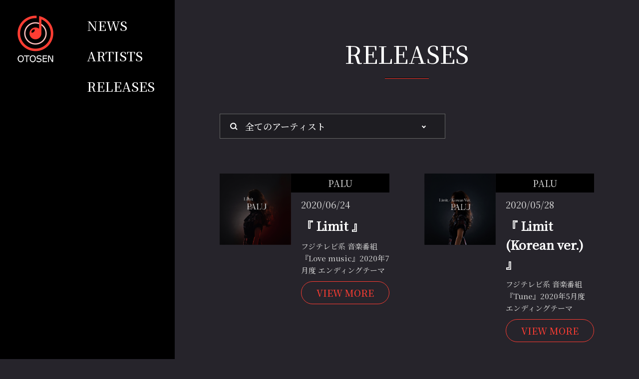

--- FILE ---
content_type: text/html; charset=UTF-8
request_url: https://otosen.co.jp/release/page/2/
body_size: 3459
content:



<!doctype html>
<html lang="ja">
<head>
<meta charset="utf-8">
<title>OTOSEN - Official Website</title>
<meta name="viewport" content="width=device-width">
<meta name="description" content="OTOSEN公式サイト。所属アーティスト情報や、ファンミーティングの案内を掲載しています。">
<meta property="og:title" content="OTOSEN - Official Website">
<meta property="og:type" content="website">
<meta property="og:description" content="OTOSEN公式サイト。所属アーティスト情報や、ファンミーティングの案内を掲載しています。">
<meta property="og:url" content="https://otosen.co.jp/">
<meta property="og:site_name" content="OTOSEN">
<meta property="og:image" content="https://otosen.co.jp/wp2/wp-content/themes/otosen/img/common/OGP.png">
<link rel="icon" href="https://otosen.co.jp/wp2/wp-content/themes/otosen/img/common/favicon.ico">
<link rel="stylesheet" href="https://otosen.co.jp/wp2/wp-content/themes/otosen/css/style.css">
<link rel="stylesheet" href="https://otosen.co.jp/wp2/wp-content/themes/otosen/css/slick.css">
<script src="https://otosen.co.jp/wp2/wp-content/themes/otosen/js/jquery-2.2.4.min.js"></script>
<script src="https://otosen.co.jp/wp2/wp-content/themes/otosen/js/slick.min.js"></script>
<script src="https://otosen.co.jp/wp2/wp-content/themes/otosen/js/script.js"></script>
<meta name='robots' content='max-image-preview:large' />
<link rel='dns-prefetch' href='//s.w.org' />
<link rel="alternate" type="application/rss+xml" title="OTOSEN - Official Website &raquo; リリース情報 フィード" href="https://otosen.co.jp/release/feed/" />
		<script type="text/javascript">
			window._wpemojiSettings = {"baseUrl":"https:\/\/s.w.org\/images\/core\/emoji\/13.0.1\/72x72\/","ext":".png","svgUrl":"https:\/\/s.w.org\/images\/core\/emoji\/13.0.1\/svg\/","svgExt":".svg","source":{"concatemoji":"https:\/\/otosen.co.jp\/wp2\/wp-includes\/js\/wp-emoji-release.min.js?ver=5.7.2"}};
			!function(e,a,t){var n,r,o,i=a.createElement("canvas"),p=i.getContext&&i.getContext("2d");function s(e,t){var a=String.fromCharCode;p.clearRect(0,0,i.width,i.height),p.fillText(a.apply(this,e),0,0);e=i.toDataURL();return p.clearRect(0,0,i.width,i.height),p.fillText(a.apply(this,t),0,0),e===i.toDataURL()}function c(e){var t=a.createElement("script");t.src=e,t.defer=t.type="text/javascript",a.getElementsByTagName("head")[0].appendChild(t)}for(o=Array("flag","emoji"),t.supports={everything:!0,everythingExceptFlag:!0},r=0;r<o.length;r++)t.supports[o[r]]=function(e){if(!p||!p.fillText)return!1;switch(p.textBaseline="top",p.font="600 32px Arial",e){case"flag":return s([127987,65039,8205,9895,65039],[127987,65039,8203,9895,65039])?!1:!s([55356,56826,55356,56819],[55356,56826,8203,55356,56819])&&!s([55356,57332,56128,56423,56128,56418,56128,56421,56128,56430,56128,56423,56128,56447],[55356,57332,8203,56128,56423,8203,56128,56418,8203,56128,56421,8203,56128,56430,8203,56128,56423,8203,56128,56447]);case"emoji":return!s([55357,56424,8205,55356,57212],[55357,56424,8203,55356,57212])}return!1}(o[r]),t.supports.everything=t.supports.everything&&t.supports[o[r]],"flag"!==o[r]&&(t.supports.everythingExceptFlag=t.supports.everythingExceptFlag&&t.supports[o[r]]);t.supports.everythingExceptFlag=t.supports.everythingExceptFlag&&!t.supports.flag,t.DOMReady=!1,t.readyCallback=function(){t.DOMReady=!0},t.supports.everything||(n=function(){t.readyCallback()},a.addEventListener?(a.addEventListener("DOMContentLoaded",n,!1),e.addEventListener("load",n,!1)):(e.attachEvent("onload",n),a.attachEvent("onreadystatechange",function(){"complete"===a.readyState&&t.readyCallback()})),(n=t.source||{}).concatemoji?c(n.concatemoji):n.wpemoji&&n.twemoji&&(c(n.twemoji),c(n.wpemoji)))}(window,document,window._wpemojiSettings);
		</script>
		<style type="text/css">
img.wp-smiley,
img.emoji {
	display: inline !important;
	border: none !important;
	box-shadow: none !important;
	height: 1em !important;
	width: 1em !important;
	margin: 0 .07em !important;
	vertical-align: -0.1em !important;
	background: none !important;
	padding: 0 !important;
}
</style>
	<link rel='stylesheet' id='wp-block-library-css'  href='https://otosen.co.jp/wp2/wp-includes/css/dist/block-library/style.min.css?ver=5.7.2' type='text/css' media='all' />
<link rel='stylesheet' id='wp-pagenavi-css'  href='https://otosen.co.jp/wp2/wp-content/plugins/wp-pagenavi/pagenavi-css.css?ver=2.70' type='text/css' media='all' />
<link rel="https://api.w.org/" href="https://otosen.co.jp/wp-json/" /><link rel="EditURI" type="application/rsd+xml" title="RSD" href="https://otosen.co.jp/wp2/xmlrpc.php?rsd" />
<link rel="wlwmanifest" type="application/wlwmanifest+xml" href="https://otosen.co.jp/wp2/wp-includes/wlwmanifest.xml" /> 
<meta name="generator" content="WordPress 5.7.2" />
</head>
<body class="release">
	<div class="header-bg"></div>
<header class="header">
    <h1 class="logo"><a href="/">OTOSEN</a></h1>
    <div class="nav-btn js-nav-btn"><span class="nav-btn__bar"></span></div>
    <nav class="nav-menu">
		<ul class="nav-menu-list">
			<li><a href="/news">NEWS</a></li>
			<li><a href="/artists">ARTISTS</a></li>
			<!--li><a href="/actor">ACTOR</a></li-->
			<li><a href="/release">RELEASES</a></li>
		</ul>
    </nav>
</header>	<div class="content-warp">
		<h2 class="heading-2">RELEASES</h2>
		<hr class="border pc">
		<div class="container">
			<div class="select-wrapper">
				<select class="select-content js-select-content" name="artist" onChange="location.href=value;"><option value="http://test.otosen.co.jp/release/">全てのアーティスト</option><option value="https://otosen.co.jp/release/artist_name/johnhoon/">John-Hoon</option><option value="https://otosen.co.jp/release/artist_name/limitless/">LIMITLESS</option><option value="https://otosen.co.jp/release/artist_name/palu/">PALU</option></select>			</div>
			<ul class="release__list">
				
			                	<!-- ▽ ループ開始 ▽ -->
				<li>
										<p class="release__list-thumb"><img src="https://otosen.co.jp/wp2/wp-content/uploads/2021/03/limit.png" alt="『Limit【Digital】』ジャケット写真"></p>
					<div>
						<h3 class="release__list-artist">
							PALU 
						</h3>
						<p class="release__list-date">
							2020/06/24						</p>
						<h4 class="release__list-title">『 Limit 』</h4>
						<p class="release__list-note">フジテレビ系 音楽番組『Love music』2020年7月度 エンディングテーマ</p>
						<p class="btn-wrapper"><a class="btn red" href="https://otosen.co.jp/release/limit_digital/">VIEW MORE</a></p>
					</div>
									</li>
				<!-- △ ループ終了 △ -->				
				            	<!-- ▽ ループ開始 ▽ -->
				<li>
										<p class="release__list-thumb"><img src="https://otosen.co.jp/wp2/wp-content/uploads/2021/02/Limit_Korean_Ver.png" alt="Limit(korean Ver.)画像"></p>
					<div>
						<h3 class="release__list-artist">
							PALU 
						</h3>
						<p class="release__list-date">
							2020/05/28						</p>
						<h4 class="release__list-title">『 Limit (Korean ver.) 』</h4>
						<p class="release__list-note">フジテレビ系 音楽番組『Tune』2020年5月度 エンディングテーマ</p>
						<p class="btn-wrapper"><a class="btn red" href="https://otosen.co.jp/release/limit_korean_version/">VIEW MORE</a></p>
					</div>
									</li>
				<!-- △ ループ終了 △ -->				
				            	<!-- ▽ ループ開始 ▽ -->
				<li>
										<p class="release__list-thumb"><img src="https://otosen.co.jp/wp2/wp-content/uploads/2019/11/limitless_wishwish.png" alt=""></p>
					<div>
						<h3 class="release__list-artist">
							LIMITLESS 
						</h3>
						<p class="release__list-date">
							2019/11/28						</p>
						<h4 class="release__list-title">『 Wish Wish 』</h4>
						<p class="release__list-note"></p>
						<p class="btn-wrapper"><a class="btn red" href="https://otosen.co.jp/release/wish_wish/">VIEW MORE</a></p>
					</div>
									</li>
				<!-- △ ループ終了 △ -->				
				            	<!-- ▽ ループ開始 ▽ -->
				<li>
										<p class="release__list-thumb"><img src="https://otosen.co.jp/wp2/wp-content/uploads/2019/07/limitless_dreampray.jpg" alt=""></p>
					<div>
						<h3 class="release__list-artist">
							LIMITLESS 
						</h3>
						<p class="release__list-date">
							2019/07/09						</p>
						<h4 class="release__list-title">『 Dream Play 』</h4>
						<p class="release__list-note"></p>
						<p class="btn-wrapper"><a class="btn red" href="https://otosen.co.jp/release/dream_play/">VIEW MORE</a></p>
					</div>
									</li>
				<!-- △ ループ終了 △ -->				
				            	<!-- ▽ ループ開始 ▽ -->
				<li>
										<p class="release__list-thumb"><img src="https://otosen.co.jp/wp2/wp-content/uploads/2017/01/Prologue.jpeg" alt=""></p>
					<div>
						<h3 class="release__list-artist">
							John-Hoon 
						</h3>
						<p class="release__list-date">
							2017/01/25						</p>
						<h4 class="release__list-title">『 Prologue ~恋を呼ぶ唄~ 』</h4>
						<p class="release__list-note"></p>
						<p class="btn-wrapper"><a class="btn red" href="https://otosen.co.jp/release/prologue/">VIEW MORE</a></p>
					</div>
									</li>
				<!-- △ ループ終了 △ -->				
				            	<!-- ▽ ループ開始 ▽ -->
				<li>
										<p class="release__list-thumb"><img src="https://otosen.co.jp/wp2/wp-content/uploads/2016/04/jh_sg_14th.png" alt=""></p>
					<div>
						<h3 class="release__list-artist">
							John-Hoon 
						</h3>
						<p class="release__list-date">
							2016/04/06						</p>
						<h4 class="release__list-title">『 春風 』</h4>
						<p class="release__list-note"></p>
						<p class="btn-wrapper"><a class="btn red" href="https://otosen.co.jp/release/harukaze/">VIEW MORE</a></p>
					</div>
									</li>
				<!-- △ ループ終了 △ -->				
											</ul>
			<!-- ページネーション -->
            <div class="pager"><ul class="pager-list"><li class="prev-area"><a href="https://otosen.co.jp/release/" class="prev">＜</a></li><li><a href="https://otosen.co.jp/release/">1</a></li><li><a class="current" href="">2</a></li><li><a href="https://otosen.co.jp/release/page/3/">3</a></li><li><a href="https://otosen.co.jp/release/page/4/">4</a></li><li class="next-area"><a href="https://otosen.co.jp/release/page/3/" class="next">＞</a></li><li class="next-area"><a  href="https://otosen.co.jp/release/page/6/" class="next">>></a></li></ul></div>		</div>
		
		<!--<div class="pager">
			<ul class="pager-list">
				<li><a class="prev" href="">prev</a></li>
				<li><a class="current" href="">1</a></li>
				<li><a href="">2</a></li>
				<li><a href="">3</a></li>
				<li><a href="">4</a></li>
				<li><a class="next" href="">next</a></li>
			</ul>
		</div>-->
	</div>
		<footer class="footer">
			<a class="footer__bnr" href="https://www.riaj.or.jp/z/stopillegaldownload/" target="_blank">STOP! 違法ダウンロード</a>
			<div class="footer__menu">
				<p class="footer__menu-logo"><img src="https://otosen.co.jp/wp2/wp-content/themes/otosen/img/common/logo.svg" alt="OTOSEN ロゴ画像"></p>
				<ul class="footer__menu-list">
					<li><a href="/company/">Company</a></li>
					<li><a href="/privacy-policy/">Privacy Policy</a></li>
					<li><a href="mailto:info@otosen.co.jp">Contact</a></li>
				</ul>
			</div>
			<p class="copy">2021 &copy; OTOSEN JAPAN Co., Ltd</p>
		</footer>
		<script type='text/javascript' src='https://otosen.co.jp/wp2/wp-includes/js/wp-embed.min.js?ver=5.7.2' id='wp-embed-js'></script>
	</body>
</html>

--- FILE ---
content_type: text/css
request_url: https://otosen.co.jp/wp2/wp-content/themes/otosen/css/style.css
body_size: 10543
content:
@charset "UTF-8";
@import url("https://fonts.googleapis.com/css2?family=Noto+Serif+JP:wght@300;500&display=swap");
/*! destyle.css v2.0.2 | MIT License | https://github.com/nicolas-cusan/destyle.css */
/* Reset box-model and set borders */
/* ============================================ */
*,
::before,
::after {
  box-sizing: border-box;
  border-style: solid;
  border-width: 0;
}

/* Document */
/* ============================================ */
/**
 * 1. Correct the line height in all browsers.
 * 2. Prevent adjustments of font size after orientation changes in iOS.
 * 3. Remove gray overlay on links for iOS.
 */
html {
  line-height: 1.15;
  /* 1 */
  -webkit-text-size-adjust: 100%;
  /* 2 */
  -webkit-tap-highlight-color: transparent;
  /* 3*/
}

/* Sections */
/* ============================================ */
/**
 * Remove the margin in all browsers.
 */
body {
  margin: 0;
}

/**
 * Render the `main` element consistently in IE.
 */
main {
  display: block;
}

/* Vertical rhythm */
/* ============================================ */
p,
table,
blockquote,
address,
pre,
iframe,
form,
figure,
dl {
  margin: 0;
}

/* Headings */
/* ============================================ */
h1,
h2,
h3,
h4,
h5,
h6 {
  font-size: inherit;
  line-height: inherit;
  font-weight: inherit;
  margin: 0;
}

/* Lists (enumeration) */
/* ============================================ */
ul,
ol {
  margin: 0;
  padding: 0;
  list-style: none;
}

/* Lists (definition) */
/* ============================================ */
dt {
  font-weight: bold;
}

dd {
  margin-left: 0;
}

/* Grouping content */
/* ============================================ */
/**
 * 1. Add the correct box sizing in Firefox.
 * 2. Show the overflow in Edge and IE.
 */
hr {
  box-sizing: content-box;
  /* 1 */
  height: 0;
  /* 1 */
  overflow: visible;
  /* 2 */
  border-top-width: 1px;
  margin: 0;
  clear: both;
  color: inherit;
}

/**
 * 1. Correct the inheritance and scaling of font size in all browsers.
 * 2. Correct the odd `em` font sizing in all browsers.
 */
pre {
  font-family: monospace, monospace;
  /* 1 */
  font-size: inherit;
  /* 2 */
}

address {
  font-style: inherit;
}

/* Text-level semantics */
/* ============================================ */
/**
 * Remove the gray background on active links in IE 10.
 */
a {
  background-color: transparent;
  text-decoration: none;
  color: inherit;
}

/**
 * 1. Remove the bottom border in Chrome 57-
 * 2. Add the correct text decoration in Chrome, Edge, IE, Opera, and Safari.
 */
abbr[title] {
  text-decoration: underline;
  /* 2 */
  text-decoration: underline dotted;
  /* 2 */
}

/**
 * Add the correct font weight in Chrome, Edge, and Safari.
 */
b,
strong {
  font-weight: bolder;
}

/**
 * 1. Correct the inheritance and scaling of font size in all browsers.
 * 2. Correct the odd `em` font sizing in all browsers.
 */
code,
kbd,
samp {
  font-family: monospace, monospace;
  /* 1 */
  font-size: inherit;
  /* 2 */
}

/**
 * Add the correct font size in all browsers.
 */
small {
  font-size: 80%;
}

/**
 * Prevent `sub` and `sup` elements from affecting the line height in
 * all browsers.
 */
sub,
sup {
  font-size: 75%;
  line-height: 0;
  position: relative;
  vertical-align: baseline;
}

sub {
  bottom: -0.25em;
}

sup {
  top: -0.5em;
}

/* Embedded content */
/* ============================================ */
/**
 * Prevent vertical alignment issues.
 */
img,
embed,
object,
iframe {
  vertical-align: bottom;
}

/* Forms */
/* ============================================ */
/**
 * Reset form fields to make them styleable
 */
button,
input,
optgroup,
select,
textarea {
  -webkit-appearance: none;
  appearance: none;
  vertical-align: middle;
  color: inherit;
  font: inherit;
  background: transparent;
  padding: 0;
  margin: 0;
  outline: 0;
  border-radius: 0;
  text-align: inherit;
}

/**
 * Reset radio and checkbox appearance to preserve their look in iOS.
 */
[type="checkbox"] {
  -webkit-appearance: checkbox;
  appearance: checkbox;
}

[type="radio"] {
  -webkit-appearance: radio;
  appearance: radio;
}

/**
 * Show the overflow in IE.
 * 1. Show the overflow in Edge.
 */
button,
input {
  /* 1 */
  overflow: visible;
}

/**
 * Remove the inheritance of text transform in Edge, Firefox, and IE.
 * 1. Remove the inheritance of text transform in Firefox.
 */
button,
select {
  /* 1 */
  text-transform: none;
}

/**
 * Correct the inability to style clickable types in iOS and Safari.
 */
button,
[type="button"],
[type="reset"],
[type="submit"] {
  cursor: pointer;
  -webkit-appearance: none;
  appearance: none;
}

button[disabled],
[type="button"][disabled],
[type="reset"][disabled],
[type="submit"][disabled] {
  cursor: default;
}

/**
 * Remove the inner border and padding in Firefox.
 */
button::-moz-focus-inner,
[type="button"]::-moz-focus-inner,
[type="reset"]::-moz-focus-inner,
[type="submit"]::-moz-focus-inner {
  border-style: none;
  padding: 0;
}

/**
 * Restore the focus styles unset by the previous rule.
 */
button:-moz-focusring,
[type="button"]:-moz-focusring,
[type="reset"]:-moz-focusring,
[type="submit"]:-moz-focusring {
  outline: 1px dotted ButtonText;
}

/**
 * Remove arrow in IE10 & IE11
 */
select::-ms-expand {
  display: none;
}

/**
 * Remove padding
 */
option {
  padding: 0;
}

/**
 * Reset to invisible
 */
fieldset {
  margin: 0;
  padding: 0;
  min-width: 0;
}

/**
 * 1. Correct the text wrapping in Edge and IE.
 * 2. Correct the color inheritance from `fieldset` elements in IE.
 * 3. Remove the padding so developers are not caught out when they zero out
 *    `fieldset` elements in all browsers.
 */
legend {
  color: inherit;
  /* 2 */
  display: table;
  /* 1 */
  max-width: 100%;
  /* 1 */
  padding: 0;
  /* 3 */
  white-space: normal;
  /* 1 */
}

/**
 * Add the correct vertical alignment in Chrome, Firefox, and Opera.
 */
progress {
  vertical-align: baseline;
}

/**
 * Remove the default vertical scrollbar in IE 10+.
 */
textarea {
  overflow: auto;
}

/**
 * Correct the cursor style of increment and decrement buttons in Chrome.
 */
[type="number"]::-webkit-inner-spin-button,
[type="number"]::-webkit-outer-spin-button {
  height: auto;
}

/**
 * 1. Correct the outline style in Safari.
 */
[type="search"] {
  outline-offset: -2px;
  /* 1 */
}

/**
 * Remove the inner padding in Chrome and Safari on macOS.
 */
[type="search"]::-webkit-search-decoration {
  -webkit-appearance: none;
}

/**
 * 1. Correct the inability to style clickable types in iOS and Safari.
 * 2. Change font properties to `inherit` in Safari.
 */
::-webkit-file-upload-button {
  -webkit-appearance: button;
  /* 1 */
  font: inherit;
  /* 2 */
}

/**
 * Clickable labels
 */
label[for] {
  cursor: pointer;
}

/* Interactive */
/* ============================================ */
/*
 * Add the correct display in Edge, IE 10+, and Firefox.
 */
details {
  display: block;
}

/*
 * Add the correct display in all browsers.
 */
summary {
  display: list-item;
}

/*
 * Remove outline for editable content.
 */
[contenteditable] {
  outline: none;
}

/* Table */
/* ============================================ */
table {
  border-collapse: collapse;
  border-spacing: 0;
}

caption {
  text-align: left;
}

td,
th {
  vertical-align: top;
  padding: 0;
}

th {
  text-align: left;
  font-weight: bold;
}

/* Misc */
/* ============================================ */
/**
 * Add the correct display in IE 10+.
 */
template {
  display: none;
}

/**
 * Add the correct display in IE 10.
 */
[hidden] {
  display: none;
}

/* ========================================
    変数
======================================== */
/*色について*/
/* ========================================
    mixin
======================================== */
/*メディアクエリ*/
/*疑似要素*/
/*文字隠し*/
/*ボタン*/
/* ========================================
    タグに直接指定
======================================== */
html {
  color: #FFF;
  font-size: 5px;
  line-height: 1.6;
  font-family: 'Vollkorn', 'Noto Serif JP', "游明朝", YuMincho, "ヒラギノ明朝 ProN W3", "Hiragino Mincho ProN", "HG明朝E", "ＭＳ Ｐ明朝", serif;
}

@media (min-width: 769px) {
  html {
    font-size: 10px;
  }
}

body {
  background: #26242B;
}

a {
  display: inline-block;
}

img {
  max-width: 100%;
}

hr {
  height: 0px;
  margin: 7px 0;
  border: none;
  border-top: 1px solid #000;
}

* html hr {
  /* for -IE6 */
  margin: 0;
}

*:first-child + html hr {
  /* for IE7 */
  margin: 0;
}

dl dt, dl dd {
  font-weight: normal;
}

/* ========================================
    パーツ
======================================== */
.sp {
  display: block !important;
}

@media (min-width: 769px) {
  .sp {
    display: none !important;
  }
}

.pc {
  display: none !important;
}

@media (min-width: 769px) {
  .pc {
    display: block !important;
  }
}

/*見出し*/
.heading-1 {
  font-size: 5.8rem;
  text-align: center;
}

@media (min-width: 769px) {
  .heading-1 {
    font-size: 4.2rem;
  }
}

.heading-2 {
  background: url(../img/common/bg-dot.gif) repeat center center/auto;
  width: 100%;
  padding: 25px 0;
  text-align: center;
  font-size: 5.8rem;
}

@media (min-width: 769px) {
  .heading-2 {
    background: none;
    padding: 0;
    font-size: 4.8rem;
  }
}

.heading-3 {
  font-size: 3.2rem;
  font-weight: bold;
  text-align: center;
}

@media (min-width: 769px) {
  .heading-3 {
    font-size: 2.2rem;
  }
}

/*装飾*/
.border {
  width: 44px;
  height: 1px;
  background: #FF3D33;
  margin: 10px auto 0;
}

@media (min-width: 769px) {
  .border {
    width: 88px;
  }
}

.border-2 {
  width: 100%;
  height: 1px;
  background: #555;
}

.red {
  color: #FF3D33;
}

.bold {
  font-weight: bold;
}

.flex {
  display: flex;
}

/*ボタン*/
.btn {
  display: inline-block;
  padding: 0 15px;
  height: 29px;
  line-height: 27px;
  text-align: center;
  border: 1px solid #FFF;
  border-radius: 20px;
  color: #FFF;
  font-size: 2.9rem;
}

@media (min-width: 769px) {
  .btn {
    display: inline-block;
    padding: 0 30px;
    height: 46px;
    line-height: 44px;
    text-align: center;
    border: 1px solid #FFF;
    border-radius: 40px;
    color: #FFF;
    font-size: 1.8rem;
    white-space: nowrap;
  }
}

.btn.red {
  display: inline-block;
  padding: 0 20px;
  height: 29px;
  line-height: 27px;
  text-align: center;
  border: 1px solid #FF3D33;
  border-radius: 20px;
  color: #FF3D33;
  font-size: 2.4rem;
  transition: 0.2s;
}

@media (min-width: 769px) {
  .btn.red {
    display: inline-block;
    padding: 0 30px;
    height: 46px;
    line-height: 44px;
    text-align: center;
    border: 1px solid #FF3D33;
    border-radius: 40px;
    color: #FF3D33;
    font-size: 1.8rem;
    white-space: nowrap;
  }
}

.btn.red:hover {
  background: #FF3D33;
  color: #26242B;
}

.view-all {
  background: url(../img/common/bg-dot.gif) repeat center center/auto;
  padding: 20px 0;
  width: 100%;
  text-align: center;
  font-size: 3rem;
  position: relative;
  padding-left: 10px;
  overflow: hidden;
}

@media (min-width: 769px) {
  .view-all {
    font-size: 1.8rem;
    position: absolute;
    right: 0;
    width: 0;
    transition: 0.4s ease-out;
  }
}

@media (min-width: 769px) {
  .view-all.show {
    width: 242px;
  }
}

.view-all__bar {
  display: block;
  width: 11.5px;
  height: 2px;
  background: #FFF;
  position: absolute;
  top: 0;
  bottom: 0;
  left: -110px;
  right: 0;
  margin: auto;
}

.view-all__bar:before {
  display: block;
  content: "";
  width: 18px;
  height: 2px;
  background: #FFF;
  position: absolute;
  top: -4.5px;
  left: 0;
}

.view-all__bar:after {
  display: block;
  content: "";
  width: 18px;
  height: 2px;
  background: #FFF;
  position: absolute;
  top: 4.5px;
  left: 0;
}

/*margin padding*/
.mt-0 {
  margin-top: 0px !important;
}

.mr-0 {
  margin-right: 0px !important;
}

.mb-0 {
  margin-bottom: 0px !important;
}

.ml-0 {
  margin-left: 0px !important;
}

.pt-0 {
  padding-top: 0px !important;
}

.pr-0 {
  padding-right: 0px !important;
}

.pb-0 {
  padding-bottom: 0px !important;
}

.pl-0 {
  padding-left: 0px !important;
}

.mt-5 {
  margin-top: 5px !important;
}

.mr-5 {
  margin-right: 5px !important;
}

.mb-5 {
  margin-bottom: 5px !important;
}

.ml-5 {
  margin-left: 5px !important;
}

.pt-5 {
  padding-top: 5px !important;
}

.pr-5 {
  padding-right: 5px !important;
}

.pb-5 {
  padding-bottom: 5px !important;
}

.pl-5 {
  padding-left: 5px !important;
}

.mt-10 {
  margin-top: 10px !important;
}

.mr-10 {
  margin-right: 10px !important;
}

.mb-10 {
  margin-bottom: 10px !important;
}

.ml-10 {
  margin-left: 10px !important;
}

.pt-10 {
  padding-top: 10px !important;
}

.pr-10 {
  padding-right: 10px !important;
}

.pb-10 {
  padding-bottom: 10px !important;
}

.pl-10 {
  padding-left: 10px !important;
}

.mt-15 {
  margin-top: 15px !important;
}

.mr-15 {
  margin-right: 15px !important;
}

.mb-15 {
  margin-bottom: 15px !important;
}

.ml-15 {
  margin-left: 15px !important;
}

.pt-15 {
  padding-top: 15px !important;
}

.pr-15 {
  padding-right: 15px !important;
}

.pb-15 {
  padding-bottom: 15px !important;
}

.pl-15 {
  padding-left: 15px !important;
}

.mt-20 {
  margin-top: 20px !important;
}

.mr-20 {
  margin-right: 20px !important;
}

.mb-20 {
  margin-bottom: 20px !important;
}

.ml-20 {
  margin-left: 20px !important;
}

.pt-20 {
  padding-top: 20px !important;
}

.pr-20 {
  padding-right: 20px !important;
}

.pb-20 {
  padding-bottom: 20px !important;
}

.pl-20 {
  padding-left: 20px !important;
}

.mt-25 {
  margin-top: 25px !important;
}

.mr-25 {
  margin-right: 25px !important;
}

.mb-25 {
  margin-bottom: 25px !important;
}

.ml-25 {
  margin-left: 25px !important;
}

.pt-25 {
  padding-top: 25px !important;
}

.pr-25 {
  padding-right: 25px !important;
}

.pb-25 {
  padding-bottom: 25px !important;
}

.pl-25 {
  padding-left: 25px !important;
}

.mt-30 {
  margin-top: 30px !important;
}

.mr-30 {
  margin-right: 30px !important;
}

.mb-30 {
  margin-bottom: 30px !important;
}

.ml-30 {
  margin-left: 30px !important;
}

.pt-30 {
  padding-top: 30px !important;
}

.pr-30 {
  padding-right: 30px !important;
}

.pb-30 {
  padding-bottom: 30px !important;
}

.pl-30 {
  padding-left: 30px !important;
}

.mt-35 {
  margin-top: 35px !important;
}

.mr-35 {
  margin-right: 35px !important;
}

.mb-35 {
  margin-bottom: 35px !important;
}

.ml-35 {
  margin-left: 35px !important;
}

.pt-35 {
  padding-top: 35px !important;
}

.pr-35 {
  padding-right: 35px !important;
}

.pb-35 {
  padding-bottom: 35px !important;
}

.pl-35 {
  padding-left: 35px !important;
}

.mt-40 {
  margin-top: 40px !important;
}

.mr-40 {
  margin-right: 40px !important;
}

.mb-40 {
  margin-bottom: 40px !important;
}

.ml-40 {
  margin-left: 40px !important;
}

.pt-40 {
  padding-top: 40px !important;
}

.pr-40 {
  padding-right: 40px !important;
}

.pb-40 {
  padding-bottom: 40px !important;
}

.pl-40 {
  padding-left: 40px !important;
}

.mt-45 {
  margin-top: 45px !important;
}

.mr-45 {
  margin-right: 45px !important;
}

.mb-45 {
  margin-bottom: 45px !important;
}

.ml-45 {
  margin-left: 45px !important;
}

.pt-45 {
  padding-top: 45px !important;
}

.pr-45 {
  padding-right: 45px !important;
}

.pb-45 {
  padding-bottom: 45px !important;
}

.pl-45 {
  padding-left: 45px !important;
}

.mt-50 {
  margin-top: 50px !important;
}

.mr-50 {
  margin-right: 50px !important;
}

.mb-50 {
  margin-bottom: 50px !important;
}

.ml-50 {
  margin-left: 50px !important;
}

.pt-50 {
  padding-top: 50px !important;
}

.pr-50 {
  padding-right: 50px !important;
}

.pb-50 {
  padding-bottom: 50px !important;
}

.pl-50 {
  padding-left: 50px !important;
}

.mt-55 {
  margin-top: 55px !important;
}

.mr-55 {
  margin-right: 55px !important;
}

.mb-55 {
  margin-bottom: 55px !important;
}

.ml-55 {
  margin-left: 55px !important;
}

.pt-55 {
  padding-top: 55px !important;
}

.pr-55 {
  padding-right: 55px !important;
}

.pb-55 {
  padding-bottom: 55px !important;
}

.pl-55 {
  padding-left: 55px !important;
}

.mt-60 {
  margin-top: 60px !important;
}

.mr-60 {
  margin-right: 60px !important;
}

.mb-60 {
  margin-bottom: 60px !important;
}

.ml-60 {
  margin-left: 60px !important;
}

.pt-60 {
  padding-top: 60px !important;
}

.pr-60 {
  padding-right: 60px !important;
}

.pb-60 {
  padding-bottom: 60px !important;
}

.pl-60 {
  padding-left: 60px !important;
}

.mt-65 {
  margin-top: 65px !important;
}

.mr-65 {
  margin-right: 65px !important;
}

.mb-65 {
  margin-bottom: 65px !important;
}

.ml-65 {
  margin-left: 65px !important;
}

.pt-65 {
  padding-top: 65px !important;
}

.pr-65 {
  padding-right: 65px !important;
}

.pb-65 {
  padding-bottom: 65px !important;
}

.pl-65 {
  padding-left: 65px !important;
}

.mt-70 {
  margin-top: 70px !important;
}

.mr-70 {
  margin-right: 70px !important;
}

.mb-70 {
  margin-bottom: 70px !important;
}

.ml-70 {
  margin-left: 70px !important;
}

.pt-70 {
  padding-top: 70px !important;
}

.pr-70 {
  padding-right: 70px !important;
}

.pb-70 {
  padding-bottom: 70px !important;
}

.pl-70 {
  padding-left: 70px !important;
}

.mt-75 {
  margin-top: 75px !important;
}

.mr-75 {
  margin-right: 75px !important;
}

.mb-75 {
  margin-bottom: 75px !important;
}

.ml-75 {
  margin-left: 75px !important;
}

.pt-75 {
  padding-top: 75px !important;
}

.pr-75 {
  padding-right: 75px !important;
}

.pb-75 {
  padding-bottom: 75px !important;
}

.pl-75 {
  padding-left: 75px !important;
}

.mt-80 {
  margin-top: 80px !important;
}

.mr-80 {
  margin-right: 80px !important;
}

.mb-80 {
  margin-bottom: 80px !important;
}

.ml-80 {
  margin-left: 80px !important;
}

.pt-80 {
  padding-top: 80px !important;
}

.pr-80 {
  padding-right: 80px !important;
}

.pb-80 {
  padding-bottom: 80px !important;
}

.pl-80 {
  padding-left: 80px !important;
}

.mt-85 {
  margin-top: 85px !important;
}

.mr-85 {
  margin-right: 85px !important;
}

.mb-85 {
  margin-bottom: 85px !important;
}

.ml-85 {
  margin-left: 85px !important;
}

.pt-85 {
  padding-top: 85px !important;
}

.pr-85 {
  padding-right: 85px !important;
}

.pb-85 {
  padding-bottom: 85px !important;
}

.pl-85 {
  padding-left: 85px !important;
}

.mt-90 {
  margin-top: 90px !important;
}

.mr-90 {
  margin-right: 90px !important;
}

.mb-90 {
  margin-bottom: 90px !important;
}

.ml-90 {
  margin-left: 90px !important;
}

.pt-90 {
  padding-top: 90px !important;
}

.pr-90 {
  padding-right: 90px !important;
}

.pb-90 {
  padding-bottom: 90px !important;
}

.pl-90 {
  padding-left: 90px !important;
}

.mt-95 {
  margin-top: 95px !important;
}

.mr-95 {
  margin-right: 95px !important;
}

.mb-95 {
  margin-bottom: 95px !important;
}

.ml-95 {
  margin-left: 95px !important;
}

.pt-95 {
  padding-top: 95px !important;
}

.pr-95 {
  padding-right: 95px !important;
}

.pb-95 {
  padding-bottom: 95px !important;
}

.pl-95 {
  padding-left: 95px !important;
}

.mt-100 {
  margin-top: 100px !important;
}

.mr-100 {
  margin-right: 100px !important;
}

.mb-100 {
  margin-bottom: 100px !important;
}

.ml-100 {
  margin-left: 100px !important;
}

.pt-100 {
  padding-top: 100px !important;
}

.pr-100 {
  padding-right: 100px !important;
}

.pb-100 {
  padding-bottom: 100px !important;
}

.pl-100 {
  padding-left: 100px !important;
}

.mt-105 {
  margin-top: 105px !important;
}

.mr-105 {
  margin-right: 105px !important;
}

.mb-105 {
  margin-bottom: 105px !important;
}

.ml-105 {
  margin-left: 105px !important;
}

.pt-105 {
  padding-top: 105px !important;
}

.pr-105 {
  padding-right: 105px !important;
}

.pb-105 {
  padding-bottom: 105px !important;
}

.pl-105 {
  padding-left: 105px !important;
}

.mt-110 {
  margin-top: 110px !important;
}

.mr-110 {
  margin-right: 110px !important;
}

.mb-110 {
  margin-bottom: 110px !important;
}

.ml-110 {
  margin-left: 110px !important;
}

.pt-110 {
  padding-top: 110px !important;
}

.pr-110 {
  padding-right: 110px !important;
}

.pb-110 {
  padding-bottom: 110px !important;
}

.pl-110 {
  padding-left: 110px !important;
}

.mt-115 {
  margin-top: 115px !important;
}

.mr-115 {
  margin-right: 115px !important;
}

.mb-115 {
  margin-bottom: 115px !important;
}

.ml-115 {
  margin-left: 115px !important;
}

.pt-115 {
  padding-top: 115px !important;
}

.pr-115 {
  padding-right: 115px !important;
}

.pb-115 {
  padding-bottom: 115px !important;
}

.pl-115 {
  padding-left: 115px !important;
}

.mt-120 {
  margin-top: 120px !important;
}

.mr-120 {
  margin-right: 120px !important;
}

.mb-120 {
  margin-bottom: 120px !important;
}

.ml-120 {
  margin-left: 120px !important;
}

.pt-120 {
  padding-top: 120px !important;
}

.pr-120 {
  padding-right: 120px !important;
}

.pb-120 {
  padding-bottom: 120px !important;
}

.pl-120 {
  padding-left: 120px !important;
}

/*その他スタイル*/
.container {
  padding: 0 20px;
}

@media (min-width: 769px) {
  .container {
    padding: 0 90px;
  }
}

.select-wrapper {
  position: relative;
  padding: 0 20px;
}

@media (min-width: 769px) {
  .select-wrapper {
    width: 452px;
    padding: 0;
  }
}

.select-wrapper:after {
  display: block;
  content: "";
  width: 6px;
  height: 6px;
  border-right: 2px solid #FFF;
  border-bottom: 2px solid #FFF;
  transform: rotate(45deg);
  position: absolute;
  right: 40px;
  top: 0;
  bottom: 0;
  left: auto;
  margin: auto;
  transition: 0.2s;
}

.select-wrapper.close:after {
  transform: rotate(-135deg);
}

.select-content {
  width: 100%;
  padding: 10px 0 10px 50px;
  background: url(../img/common/search.svg) no-repeat left 20px center/15px, #1E1D22;
  border: 1px solid #666;
  font-size: 3rem;
}

@media (min-width: 769px) {
  .select-content {
    font-size: 1.8rem;
  }
}

.select-content option {
  font-size: 3rem;
}

@media (min-width: 769px) {
  .select-content option {
    font-size: 1.8rem;
  }
}

/* ========================================
    共通するもの
======================================== */
.content-warp, .footer {
  transition: 0.2s;
}

.content-warp.close, .footer.close {
  transform: translateX(-50%);
}

.kv__bnr {
  background: url(../img/common/bg-dot.gif) repeat center center/auto;
  padding: 20px 0;
  position: relative;
  display: flex;
  justify-content: center;
  transition: 0.2s;
}

@media (min-width: 769px) {
  .kv__bnr {
    padding: 40px 0;
    width: calc(100% - 350px);
    margin-left: 350px;
  }
}

.kv__bnr:after {
  display: block;
  content: "";
  width: 21px;
  height: 21px;
  border-top: 2px solid #FF3D33;
  border-right: 2px solid #FF3D33;
  transform: rotate(45deg);
  position: absolute;
  top: 0;
  bottom: 0;
  margin: auto;
  right: 50px;
  opacity: 0;
  transition: 0.3s;
}

.kv__bnr-thumb {
  height: 70px;
}

@media (min-width: 769px) {
  .kv__bnr-thumb {
    height: auto;
  }
}

.kv__bnr-thumb img {
  height: 100%;
}

.kv__bnr-txt {
  font-size: 2.6rem;
  margin-left: 15px;
  z-index: 500;
  position: relative;
}

@media (min-width: 769px) {
  .kv__bnr-txt {
    max-width: 1200px;
  }
}

.kv__bnr-txt .red {
  font-size: 3.8rem;
}

.kv__bnr-txt .small {
  font-size: 2.4rem;
}

.kv__bnr:hover {
  background: #1C1B20;
}

.kv__bnr:hover:after {
  opacity: 1;
}

.news {
  margin-bottom: 75px;
}

@media (min-width: 769px) {
  .news {
    margin: 0 auto;
    padding: 100px 0 0 350px;
  }
}

.news__list {
  padding-top: 25px;
}

@media (min-width: 769px) {
  .news__list {
    padding-top: 70px;
    margin-bottom: 70px;
  }
}

.news__list li {
  margin-bottom: 37px;
}

@media (min-width: 769px) {
  .news__list li {
    margin-bottom: 0;
    background: linear-gradient(to right, rgba(0, 0, 0, 0) 50%, #000 50%) repeat 0 0/200% auto;
    transition: 0.3s ease-out;
  }
}

@media (min-width: 769px) {
  .news__list li:nth-child(odd) {
    background: linear-gradient(to right, rgba(0, 0, 0, 0) 50%, #000 50%) repeat 0 0/200% auto, rgba(0, 0, 0, 0.25);
  }
}

@media (min-width: 769px) {
  .news__list li:hover {
    background-position: -100% 0;
  }
}

.news__list li a {
  padding: 0 20px 0 36px;
  position: relative;
}

@media (min-width: 769px) {
  .news__list li a {
    display: block;
    max-width: 1200px;
    margin: 0 auto;
    padding: 30px 90px;
    transition: 0.3s ease-out;
  }
}

.news__list li a:before {
  display: block;
  content: "";
  width: 9px;
  height: 1px;
  background: #FF3D33;
  position: absolute;
  left: 20px;
  top: 8px;
}

@media (min-width: 769px) {
  .news__list li a:before {
    width: 17px;
    left: 60px;
    top: 43px;
    margin: auto;
    opacity: 1;
    transition: 0.3s ease-out;
  }
}

@media (min-width: 769px) {
  .news__list li a:after {
    transition: 0.3s ease-out;
    display: block;
    content: "";
    width: 21px;
    height: 21px;
    border-top: 2px solid #FF3D33;
    border-right: 2px solid #FF3D33;
    transform: rotate(45deg);
    position: absolute;
    top: 0;
    bottom: 0;
    left: 55px;
    margin: auto;
    opacity: 0;
  }
}

@media (min-width: 769px) {
  .news__list li a:hover {
    padding: 30px 90px 30px 130px;
  }
}

@media (min-width: 769px) {
  .news__list li a:hover:before {
    opacity: 0;
  }
}

@media (min-width: 769px) {
  .news__list li a:hover:after {
    opacity: 1;
  }
}

.news__list-date {
  display: inline-block;
  font-size: 2.4rem;
  margin-bottom: 5px;
  color: #CCCCCC;
}

@media (min-width: 769px) {
  .news__list-date {
    font-size: 1.8rem;
  }
}

.news__list-date:after {
  display: inline-block;
  content: "|";
  margin: 0 10px;
}

.news__list-artist {
  display: inline-block;
  font-size: 2.4rem;
  margin-bottom: 5px;
  color: #CCCCCC;
}

@media (min-width: 769px) {
  .news__list-artist {
    font-size: 1.8rem;
  }
}

.news__list-title {
  font-size: 3rem;
  font-weight: bold;
}

@media (min-width: 769px) {
  .news__list-title {
    font-size: 2.2rem;
  }
}

.release__list {
  padding-top: 30px;
}

@media (min-width: 769px) {
  .release__list {
    padding-top: 70px;
    margin-bottom: 20px;
  }
}

@media (min-width: 1000px) {
  .release__list {
    display: flex;
    justify-content: space-between;
    flex-wrap: wrap;
  }
}

.release__list li {
  display: flex;
  justify-content: space-between;
  margin-bottom: 40px;
}

@media (min-width: 1000px) {
  .release__list li {
    width: calc((100% - 70px) / 2);
    margin-bottom: 50px;
  }
}

.release__list-thumb {
  max-width: 43%;
  margin-right: 20px;
}

.release__list div {
  width: calc(100% - 43%);
}

.release__list-artist {
  background: #000;
  text-align: center;
  padding: 5px 0;
  width: 100%;
  font-size: 2.4rem;
  margin-bottom: 10px;
  color: #CCCCCC;
}

@media (min-width: 1000px) {
  .release__list-artist {
    width: calc(100% + 20px);
    position: relative;
    left: -20px;
    z-index: -1;
    font-size: 1.8rem;
  }
}

.release__list-date, .release__list-note {
  font-size: 2.4rem;
  margin-bottom: 10px;
  color: #CCCCCC;
}

@media (min-width: 769px) {
  .release__list-date {
    font-size: 1.8rem;
  }
}

@media (min-width: 769px) {
  .release__list-note {
    font-size: 1.5rem;
  }
}

.release__list-title {
  font-size: 3.4rem;
  font-weight: bold;
  margin-bottom: 10px;
}

@media (min-width: 769px) {
  .release__list-title {
    font-size: 2.4rem;
    z-index: -1;
  }
}

.release__list .btn-wrapper {
  text-align: right;
}

.pager {
  background: url(../img/common/bg-dot.gif) repeat center center/auto;
  padding: 30px 0;
  width: 100%;
}

@media (min-width: 769px) {
  .pager {
    width: 614px;
    margin: 0 auto 180px;
    padding: 20px 40px;
  }
}

.pager-list {
  display: flex;
  justify-content: center;
}

@media (min-width: 769px) {
  .pager-list {
    position: relative;
  }
}

.pager-list li {
  margin: 0 30px 0 0;
  position: relative;
  width: auto;
}

@media (min-width: 769px) {
  .pager-list li {
    margin-right: 50px;
    margin-bottom: 0;
  }
}

.pager-list li.prev-area {
  width: 10px;
}

@media (min-width: 769px) {
  .pager-list li.prev-area {
    position: absolute;
    left: 0;
    top: 0;
    bottom: 0;
  }
}

.pager-list li.next-area {
  width: 10px;
  margin-right: 0;
}

@media (min-width: 769px) {
  .pager-list li.next-area {
    position: absolute;
    right: 0;
    top: 0;
    bottom: 0;
  }
}

.pager-list li a {
  display: block;
  font-size: 2.4rem;
}

.pager-list li a.prev, .pager-list li a.next {
  text-indent: 100%;
  white-space: nowrap;
  overflow: hidden;
  width: 7px;
  height: 7px;
  border-bottom: 2px solid #FFF;
  border-left: 2px solid #FFF;
  transform: rotate(45deg);
  position: absolute;
  left: 0;
  right: 0;
  top: 0;
  bottom: 0;
  margin: auto;
}

.pager-list li a.next {
  transform: rotate(-135deg);
}

.pager-list li a.current {
  color: #FF3D33;
}

.sns, .share {
  margin-bottom: 45px;
}

@media (min-width: 769px) {
  .sns, .share {
    max-width: 1200px;
    margin: 0 auto 100px;
    box-sizing: content-box;
  }
}

.sns-title, .share-title {
  font-size: 3.8rem;
  text-align: center;
  margin-bottom: 25px;
}

@media (min-width: 769px) {
  .sns-title, .share-title {
    font-size: 2.4rem;
  }
}

.sns-list, .share-list {
  display: flex;
  justify-content: center;
}

.sns-list li a, .share-list li a {
  display: block;
  text-indent: 100%;
  white-space: nowrap;
  overflow: hidden;
  width: 20.5px;
  height: 20.5px;
  margin-right: 40px;
  background: url(../img/common/sns/icon-tw.svg) no-repeat center center/contain;
}

@media (min-width: 769px) {
  .sns-list li a, .share-list li a {
    width: 28px;
    height: 28px;
    margin-right: 50px;
  }
}

.sns-list li a:hover, .share-list li a:hover {
  background: url(../img/common/sns/icon-tw-r.svg) no-repeat center center/contain;
}

.sns-list li a.in, .share-list li a.in {
  background: url(../img/common/sns/icon-in.svg) no-repeat center center/contain;
}

.sns-list li a.in:hover, .share-list li a.in:hover {
  background: url(../img/common/sns/icon-in-r.svg) no-repeat center center/contain;
}

.sns-list li a.yt, .share-list li a.yt {
  background: url(../img/common/sns/icon-yt.svg) no-repeat center center/contain;
}

.sns-list li a.yt:hover, .share-list li a.yt:hover {
  background: url(../img/common/sns/icon-yt-r.svg) no-repeat center center/contain;
}

.sns-list li a.fb, .share-list li a.fb {
  background: url(../img/common/sns/icon-fb.svg) no-repeat center center/contain;
  margin-right: 0;
}

.sns-list li a.fb:hover, .share-list li a.fb:hover {
  background: url(../img/common/sns/icon-fb-r.svg) no-repeat center center/contain;
}

.sns-list li a {
  pointer-events: none;
}

.sns-list li a.active {
  pointer-events: auto;
}

.sns-list li a.tw {
  background: url(../img/common/sns/icon-tw-g.svg) no-repeat center center/contain;
}

.sns-list li a.tw.active {
  background: url(../img/common/sns/icon-tw.svg) no-repeat center center/contain;
}

.sns-list li a.tw.active:hover {
  background: url(../img/common/sns/icon-tw-r.svg) no-repeat center center/contain;
}

.sns-list li a.in {
  background: url(../img/common/sns/icon-in-g.svg) no-repeat center center/contain;
}

.sns-list li a.in.active {
  background: url(../img/common/sns/icon-in.svg) no-repeat center center/contain;
}

.sns-list li a.in.active:hover {
  background: url(../img/common/sns/icon-in-r.svg) no-repeat center center/contain;
}

.sns-list li a.yt {
  background: url(../img/common/sns/icon-yt-g.svg) no-repeat center center/contain;
}

.sns-list li a.yt.active {
  background: url(../img/common/sns/icon-yt.svg) no-repeat center center/contain;
}

.sns-list li a.yt.active:hover {
  background: url(../img/common/sns/icon-yt-r.svg) no-repeat center center/contain;
}

.sns-list li a.fb {
  background: url(../img/common/sns/icon-fb-g.svg) no-repeat center center/contain;
  margin-right: 0;
}

.sns-list li a.fb.active {
  background: url(../img/common/sns/icon-fb.svg) no-repeat center center/contain;
}

.sns-list li a.fb.active:hover {
  background: url(../img/common/sns/icon-fb-r.svg) no-repeat center center/contain;
}

/* ========================================
    header.scss
======================================== */
.header {
  width: 100%;
  height: 46px;
  position: absolute;
  top: 0;
  left: 0;
  z-index: 9999;
  transition: 0.2s;
}

.header.fix {
  position: fixed;
}

@media (min-width: 769px) {
  .header {
    position: fixed;
    width: 350px;
    z-index: 10001;
  }
}

.header-bg {
  display: none;
}

@media (min-width: 769px) {
  .header-bg {
    display: block;
    content: "";
    width: 350px;
    height: 100vh;
    background: #000;
    position: fixed;
    left: 0;
    top: 0;
  }
}

.header .logo {
  text-indent: 100%;
  white-space: nowrap;
  overflow: hidden;
  width: 38.5px;
  height: 50px;
  background: url(../img/common/logo.svg) no-repeat center center/contain;
  position: absolute;
  left: 20px;
  top: 15px;
}

@media (min-width: 769px) {
  .header .logo.anime {
    background: url(../img/common/logo_animate.gif) no-repeat center center/contain;
  }
}

@media (min-width: 769px) {
  .header .logo {
    width: 242px;
    height: 234px;
    position: absolute;
    top: -50px;
    left: -50px;
    background: url(../img/common/logo_static.gif) no-repeat center center/contain;
  }
}

.header .logo a {
  display: block;
  width: 100%;
  height: 100%;
}

.header .nav-btn {
  width: 18.5px;
  height: 14.5px;
  position: absolute;
  right: 20px;
  top: 17px;
  z-index: 1000;
}

@media (min-width: 769px) {
  .header .nav-btn {
    display: none;
  }
}

.header .nav-btn__bar {
  width: 100%;
  height: 2px;
  background: #FFF;
  position: absolute;
  top: 0;
  bottom: 0;
  margin: auto;
  transition: 0.2s;
}

.header .nav-btn__bar:before {
  display: block;
  content: "";
  width: 100%;
  height: 2px;
  background: #FFF;
  position: absolute;
  top: 6px;
  transition: 0.2s;
}

.header .nav-btn__bar:after {
  display: block;
  content: "";
  width: 100%;
  height: 2px;
  background: #FFF;
  position: absolute;
  bottom: 6px;
  transition: 0.2s;
}

@media (max-width: 768px) {
  .header .nav-btn.close .nav-btn__bar {
    background: transparent;
  }
  .header .nav-btn.close .nav-btn__bar:before {
    top: 0;
    transform: rotate(45deg);
  }
  .header .nav-btn.close .nav-btn__bar:after {
    bottom: 0;
    transform: rotate(135deg);
  }
}

@media (max-width: 768px) {
  .header .nav-menu {
    width: 0;
    position: fixed;
    right: 0;
    top: 0;
    height: 100vh;
    background: #000;
    transition: 0.2s;
    overflow: hidden;
  }
}

@media (min-width: 769px) {
  .header .nav-menu {
    position: absolute;
    top: 30px;
    right: 40px;
  }
}

@media (max-width: 768px) {
  .header .nav-menu.close {
    width: 50%;
  }
}

@media (max-width: 768px) {
  .header .nav-menu-list {
    padding-top: 80px;
  }
}

@media (max-width: 768px) {
  .header .nav-menu-list li {
    margin-bottom: 35px;
  }
}

@media (min-width: 769px) {
  .header .nav-menu-list li {
    margin-bottom: 20px;
  }
}

@media (max-width: 768px) {
  .header .nav-menu-list li a {
    padding-left: 30px;
    width: 100%;
    font-size: 4rem;
  }
}

@media (min-width: 769px) {
  .header .nav-menu-list li a {
    font-size: 2.6rem;
    transition: 0.2s;
  }
}

@media (min-width: 769px) {
  .header .nav-menu-list li a:hover {
    color: #FF3D33;
  }
}

@media (max-width: 768px) {
  .news .header .logo, .release .header .logo, .artist .header .logo, .company .header .logo, .policy .header .logo {
    width: 91.5px;
    height: 29px;
    background: url(../img/common/logo-2.svg) no-repeat center center/contain;
    top: 13px;
  }
}

.news .header .nav-btn, .release .header .nav-btn, .artist .header .nav-btn, .company .header .nav-btn, .policy .header .nav-btn {
  top: 22px;
}

@keyframes fade {
  0% {
    opacity: 0;
  }
  100% {
    opacity: 1;
  }
}

@media (min-width: 769px) {
  .top .header {
    position: absolute;
  }
}

@media (min-width: 769px) {
  .top .header.fix {
    animation: fade 0.28s;
    position: fixed;
  }
}

/* ========================================
    footer.scss
======================================== */
@media (min-width: 769px) {
  .footer {
    max-width: 1200px;
    margin: 0 auto;
    padding: 0 90px;
    box-sizing: content-box;
  }
}

.footer__bnr {
  display: block;
  width: 100%;
  height: 50px;
  text-indent: 100%;
  white-space: nowrap;
  overflow: hidden;
  background: url(../img/common/stop-dl.png) no-repeat center center/100px, #000;
}

@media (min-width: 769px) {
  .footer__bnr {
    height: 65px;
    max-width: 1200px;
    margin: 0 auto;
    background: url(../img/common/stop-dl.png) no-repeat center center/11%, #000;
  }
}

.footer__menu {
  padding: 40px 0 0;
  display: flex;
  justify-content: center;
  margin-bottom: 70px;
}

@media (min-width: 769px) {
  .footer__menu {
    margin-bottom: 0;
  }
}

.footer__menu-logo {
  width: 59px;
  margin-right: 35px;
}

@media (min-width: 769px) {
  .footer__menu-logo {
    display: none;
  }
}

@media (min-width: 769px) {
  .footer__menu-list {
    width: 100%;
    display: flex;
  }
}

.footer__menu-list li {
  margin-bottom: 25px;
}

@media (min-width: 769px) {
  .footer__menu-list li {
    margin: 0 60px 0 0;
  }
}

.footer__menu-list a {
  font-size: 2.8rem;
}

@media (min-width: 769px) {
  .footer__menu-list a {
    font-size: 1.8rem;
  }
}

.footer .copy {
  font-size: 2.8rem;
  text-align: center;
  margin-bottom: 30px;
  z-index: -1;
}

@media (min-width: 769px) {
  .footer .copy {
    font-size: 1.8rem;
    text-align: right;
    position: relative;
    top: -28px;
  }
}

/* ========================================
    top.scss
======================================== */
@media (min-width: 769px) {
  .top {
    overflow-x: hidden;
  }
}

.top .loading {
  width: 100%;
  height: 100vh;
  background: #000;
  position: fixed;
  left: 0;
  top: 0;
  z-index: 14999;
  pointer-events: none !important;
}

.top .loading .flip {
  background: url(../img/common/loading.png) no-repeat;
  position: absolute;
  left: 0;
  right: 0;
  top: calc(50vh - 167.5px);
  margin: auto;
  z-index: 15000;
}

.top .kv {
  position: relative;
  padding-top: 46px;
  /*&__bnr {
			&:before {
				display: block;
				content: "";
				width: 100%;
				height: 30px;
				background: linear-gradient(
			0deg
			, #26242b 20%, #26242b 40%, #26242b 0%, rgba(38, 36, 43, 0) 100%);
				position: absolute;
				bottom: 100%;
			}
		}*/
}

@media (min-width: 769px) {
  .top .kv {
    padding-top: 30px;
  }
}

.top .kv__slide-wrapper {
  position: relative;
}

.top .kv__slide-bg {
  background: none;
  width: 100%;
  height: calc(100% + 100px);
  position: absolute;
  top: -46px;
  opacity: 0.1;
  /*&-content {
					display: block;
					position: absolute;
					top: 0;
					right: 0;
					left: 0;
					bottom: 0;
					width: 100%;
					height: 100%;
					background-size: 200%!important;
					@include tab {
						background-size: cover!important;
					}
				}*/
}

@media (min-width: 769px) {
  .top .kv__slide-bg {
    height: 120%;
    z-index: -1;
    padding-left: 350px;
    opacity: 0.25;
  }
}

.top .kv__slide-bg .slick-list {
  height: 100%;
}

.top .kv__slide-bg .slick-track {
  height: 100%;
}

.top .kv__slide-bg li {
  height: 100%;
  /*display: block;
					position: absolute;
					top: 0;
					right: 0;
					left: 0;
					bottom: 0;
					width: 100%;
					height: 100%;
					background-size: 200%!important;
					@include tab {
						background-size: cover!important;
					}*/
  /*&:after {
						width: 100%;
						content: "";
						display: block;
						height: 20%;
						background: #000;
						position: absolute;
						bottom: 0;					
					}*/
}

.top .kv__slide-bg li img {
  max-width: none;
  position: relative;
  left: -25%;
  height: 100%;
}

@media (min-width: 769px) {
  .top .kv__slide-bg li img {
    left: 0;
    object-fit: cover;
    width: 100%;
    /*position: relative;
							top: -10%*/
  }
}

@media (min-width: 769px) {
  .top .kv__slide {
    z-index: 10000;
  }
}

@media (min-width: 769px) {
  .top .kv__slide-inner {
    margin: 0 15px;
  }
}

.top .kv__slide .slick-arrow {
  text-indent: 100%;
  white-space: nowrap;
  overflow: hidden;
  width: 27px;
  height: 27px;
  border-right: 2px solid #FF3D33;
  border-top: 2px solid #FF3D33;
  position: absolute;
  transform: rotate(-135deg);
  bottom: 17%;
  left: 100px;
  z-index: 500;
}

@media (min-width: 769px) {
  .top .kv__slide .slick-arrow {
    bottom: 7%;
    width: 70px;
    height: 70px;
  }
}

@media (min-width: 1280px) {
  .top .kv__slide .slick-arrow {
    bottom: 12%;
  }
}

.top .kv__slide .slick-arrow.slick-next {
  left: 120px;
  bottom: 11%;
  transform: rotate(45deg);
}

@media (min-width: 769px) {
  .top .kv__slide .slick-arrow.slick-next {
    bottom: 3.5%;
  }
}

@media (min-width: 1280px) {
  .top .kv__slide .slick-arrow.slick-next {
    bottom: 6%;
  }
}

.top .kv__slide .slick-track {
  padding-bottom: 55%;
  margin-right: -20px;
}

@media (min-width: 769px) {
  .top .kv__slide .slick-track {
    padding-bottom: 370px;
  }
}

@media (min-width: 1280px) {
  .top .kv__slide .slick-track {
    padding-bottom: 335px;
  }
}

.top .kv__slide .slick-list {
  height: 100%;
  padding: 0 0 0 28.6% !important;
}

@media (min-width: 769px) {
  .top .kv__slide .slick-list {
    padding: 0 0 0 400px !important;
  }
}

@media (min-width: 1280px) {
  .top .kv__slide .slick-list {
    padding: 0 !important;
  }
}

.top .kv__slide .slick-list .slick-slide {
  position: relative;
  bottom: -140px;
  transition: 0.3s;
  width: 80vw;
}

@media (min-width: 769px) {
  .top .kv__slide .slick-list .slick-slide {
    width: 595px;
    bottom: -310px;
  }
}

.top .kv__slide .slick-list .slick-slide .kv__cap {
  display: none;
  font-size: 3.8rem;
}

@media (min-width: 769px) {
  .top .kv__slide .slick-list .slick-slide .kv__thumb {
    width: 100%;
  }
}

@media (min-width: 769px) {
  .top .kv__slide .slick-list .slick-slide .kv__thumb img {
    width: 100%;
  }
}

.top .kv__slide .slick-list .slick-slide.next .kv__thumb {
  border-radius: 0 5px 5px 0;
  overflow: hidden;
}

.top .kv__slide .slick-list .slick-slide.prev {
  transform: translateY(-135px);
}

@media (min-width: 769px) {
  .top .kv__slide .slick-list .slick-slide.prev {
    transform: translateY(-290px);
  }
}

.top .kv__slide .slick-list .slick-slide.slick-current {
  transform: translateY(-135px);
  z-index: 200;
  margin-left: -20px;
}

@media (min-width: 769px) {
  .top .kv__slide .slick-list .slick-slide.slick-current {
    margin-left: 0;
    transform: scale(1.3) translate(-68px, -187px);
  }
}

@media (min-width: 1280px) {
  .top .kv__slide .slick-list .slick-slide.slick-current {
    transform: scale(1.5) translate(-97px, -120px);
  }
}

.top .kv__slide .slick-list .slick-slide.slick-current .kv__thumb {
  border-radius: 5px 0 0 5px;
  overflow: hidden;
  -moz-box-shadow: -5px 10px 18px 5px rgba(0, 0, 0, 0.36);
  -webkit-box-shadow: -5px 10px 18px 5px rgba(0, 0, 0, 0.36);
  -ms-box-shadow: -5px 10px 18px 5px rgba(0, 0, 0, 0.36);
  box-shadow: -5px 10px 18px 5px rgba(0, 0, 0, 0.36);
}

@media (min-width: 769px) {
  .top .kv__slide .slick-list .slick-slide.slick-current .kv__thumb {
    width: 100%;
  }
}

@media (min-width: 1280px) {
  .top .kv__slide .slick-list .slick-slide.slick-current .kv__thumb {
    border-radius: 10px 0 0 10px;
  }
}

@media (min-width: 769px) {
  .top .kv__slide .slick-list .slick-slide.slick-current .kv__thumb img {
    width: 100%;
  }
}

.top .kv__slide .slick-list .slick-slide.slick-current .kv__cap {
  display: block;
  position: absolute;
  right: 40px;
  bottom: -20%;
}

@media (min-width: 1280px) {
  .top .kv__slide .slick-list .slick-slide.slick-current .kv__cap {
    position: static;
    margin: 0 30px 0 0;
  }
}

.top .kv .btn {
  position: absolute;
  right: 20px;
  bottom: 27%;
  z-index: 12000;
}

.top .kv__bnr {
  background: url(../img/common/bg-dot-sp.png) repeat center center/auto, linear-gradient(0deg, #26242b 10%, #26242b 81%, rgba(38, 36, 43, 0.5) 100%);
  transition: none;
}

.top .kv__bnr:hover {
  background: #1C1B20;
}

.top .kv__bnr:hover:after {
  opacity: 1;
}

@media (min-width: 769px) {
  .top .kv__bnr {
    background: url(../img/common/bg-dot.png) repeat center center/auto, linear-gradient(0deg, #26242b 10%, #26242b 81%, rgba(38, 36, 43, 0.5) 100%);
  }
}

@media (min-width: 769px) {
  .top .release {
    padding: 120px 0 0 350px;
    max-width: 1200px;
    margin: 0 auto;
    padding-left: 350px;
    box-sizing: content-box;
  }
}

@media (min-width: 769px) {
  .top .news {
    margin-bottom: 200px;
  }
}

@media (min-width: 769px) {
  .top .sns {
    padding-left: 350px;
  }
}

@media (min-width: 769px) {
  .top .footer {
    padding: 0 90px 0 440px;
  }
}

@keyframes fade-in {
  0% {
    opacity: 0.2;
  }
  10% {
    opacity: 0;
  }
  80% {
    opacity: 0;
  }
  100% {
    opacity: 0.2;
  }
}

/* ========================================
    news.scss
======================================== */
.news {
  padding: 57px 0 0;
  /*詳細ページ*/
}

@media (min-width: 769px) {
  .news {
    padding: 70px 0 0 350px;
  }
}

.news .heading-2 {
  margin-bottom: 25px;
}

@media (min-width: 769px) {
  .news .container.pc {
    max-width: 1200px;
    margin: 0 auto;
    padding: 0;
  }
}

@media (min-width: 769px) {
  .news .select-wrapper {
    margin: 70px 0 0 0;
  }
}

.news__list {
  padding-top: 35px;
}

.news.page .container {
  padding-bottom: 60px;
  max-width: 1200px;
  margin: 0 auto;
}

.news.page .border {
  margin: 30px auto;
}

.news.page .news__list-title {
  font-size: 3.4rem;
}

.news.page .news__content p, .news.page .news__content a {
  display: block;
  margin-bottom: 30px;
  font-size: 2.8rem;
   word-wrap:break-word;
}

@media (min-width: 769px) {
  .news.page .news__content p, .news.page .news__content a {
    font-size: 1.8rem;
    margin-bottom: 50px;
  }
}

.news.page .news__content img {
  display: block;
  margin: 0 auto;
  height: auto;
}

.news.page .btn-wrapper {
  text-align: center;
}

/* ========================================
    release.scss
======================================== */
.release {
  padding: 57px 0 0;
}

@media (min-width: 769px) {
  .release {
    padding: 70px 0 0 350px;
  }
}

.release .container {
  margin-top: 25px;
}

@media (min-width: 769px) {
  .release .container {
    margin-top: 70px;
    position: relative;
  }
}

.release .sns, .release .share {
  display: none;
}

.release.page .container + .btn-wrapper {
  text-align: center;
  margin-bottom: 40px;
}

@media (min-width: 769px) {
  .release.page .container + .btn-wrapper {
    background: #1C1B20;
    padding: 40px 0;
    display: flex;
    justify-content: space-around;
  }
}

.release.page .container + .btn-wrapper .btn {
  margin-bottom: 25px;
  width: 80%;
  font-size: 2.8rem;
}

.release.page .container + .btn-wrapper .btn:last-child {
  margin-bottom: 0;
}

@media (min-width: 769px) {
  .release.page .container + .btn-wrapper .btn {
    width: auto;
    font-size: 1.8rem;
    margin-bottom: 0;
  }
}

.release.page .flex {
  display: block;
}

@media (min-width: 769px) {
  .release.page .flex {
    display: flex;
    margin-bottom: 60px;
  }
}

.release.page .release__thumb {
  margin: 30px auto;
  width: 300px;
}

@media (min-width: 769px) {
  .release.page .release__thumb {
    width: calc(50% - 50px);
    margin: 0;
  }
}

@media (min-width: 769px) {
  .release.page .release__thumb img {
    width: 100%;
    max-width: none;
  }
}

@media (min-width: 769px) {
  .release.page .release__inner {
    width: calc(50% + 50px);
    margin-top: 40px;
  }
}

@media (min-width: 769px) {
  .release.page .release__inner .border-2 {
    margin-left: 50px;
  }
}

.release.page .release__title {
  width: 100%;
  padding: 20px 0;
  text-align: center;
  background: #000;
  font-size: 3.4rem;
}

@media (min-width: 769px) {
  .release.page .release__title {
    text-align: left;
    padding-left: 40px;
    margin-bottom: 30px;
  }
}

@media (min-width: 769px) {
  .release.page .release__dl {
    margin-left: 50px;
  }
}

.release.page .release__date, .release.page .release__release, .release.page .release__artist {
  display: inline-block;
  color: #CCCCCC;
  font-size: 2.8rem;
}

@media (min-width: 769px) {
  .release.page .release__date, .release.page .release__release, .release.page .release__artist {
    font-size: 1.8rem;
  }
}

.release.page .release__release:after {
  display: inline-block;
  content: "|";
  margin: 0 5px;
}

.release.page .release__content {
  margin-bottom: 40px;
}

@media (min-width: 769px) {
  .release.page .release__content {
    margin-left: 50px;
  }
}

.release.page .release__content-title, .release.page .release__content p, .release.page .release__content a {
  margin-bottom: 30px;
  font-size: 2.8rem;
  word-break: break-all;
}

@media (min-width: 769px) {
	.release.page .release__content a {
		font-size: 1.8rem;
	}
}


@media (min-width: 769px) {
  .release.page .release__content-title, .release.page .release__content p {
    font-size: 1.8rem;
  }
}

@media (min-width: 769px) {
  .release.page .release__relative-warpper {
    margin-bottom: 200px;
  }
}

.release.page .border-2 {
  margin: 25px 0;
}

.release.page .share {
  display: block;
}

@media (min-width: 769px) {
  .release.page .share {
    padding-left: 0;
  }
}

.release.page .footer .share {
  display: none;
}

/* ========================================
    artist.scss
======================================== */
.artist {
  padding: 57px 0 0;
}

@media (min-width: 769px) {
  .artist {
    padding: 70px 0 0 350px;
  }
}

.artist .container {
  margin-top: 15px;
}

@media (min-width: 769px) {
  .artist .container {
    margin-top: 70px;
  }
}

.artist__list {
  display: flex;
  flex-wrap: wrap;
  margin-bottom: 55px;
}

@media (min-width: 769px) {
  .artist__list {
    margin-bottom: 100px;
  }
}

.artist__list li {
  margin: 0 15px 30px 0;
  width: calc((100% - 15px) / 2);
}

@media (min-width: 769px) {
  .artist__list li {
    width: calc((100% - 60px) / 4);
  }
}

.artist__list li:nth-child(even) {
  margin-right: 0;
}

@media (min-width: 769px) {
  .artist__list li:nth-child(even) {
    margin-right: 20px;
  }
}

@media (min-width: 769px) {
  .artist__list li:nth-child(4n) {
    margin-right: 0;
  }
}

.artist__list-thumb {
  margin-bottom: 10px;
}

.artist__list-title {
  font-size: 3.2rem;
  text-align: center;
}

@media (min-width: 769px) {
  .artist__list-title {
    font-size: 2rem;
  }
}

.artist .footer .sns, .artist .footer .share {
  display: none;
}

.artist.page {
  /*.pager {
			width: 100%;
		}*/
}

.artist.page .artist__top {
  margin-bottom: 70px;
}

@media (min-width: 769px) {
  .artist.page .artist__top {
    margin-bottom: 100px;
  }
}

.artist.page .artist__top-bg {
  width: 100%;
  height: 0;
  padding-bottom: 127%;
  z-index: -2;
  position: absolute;
  left: 0;
  top: -46px;
  opacity: 0.2;
}

@media (min-width: 769px) {
  .artist.page .artist__top-bg {
    width: calc(100% - 350px);
    padding-bottom: 850px;
    left: 350px;
  }
}

.artist.page .artist__top-bg:after {
  display: block;
  content: "";
  width: 100%;
  height: 150px;
  background: linear-gradient(0deg, #26242b 20%, #26242b 40%, #26242b 0%, rgba(38, 36, 43, 0) 100%);
  position: absolute;
  bottom: 0;
  z-index: -1;
  /*@include tab {
							//top: 655px;
							width: calc(100% - 350px);
						}*/
}

.artist.page .artist__top-thumb {
  width: calc(100% - 20px);
  margin: 0 0 25px auto;
  border-radius: 5px 0 0 5px;
  overflow: hidden;
}

@media (min-width: 769px) {
  .artist.page .artist__top-thumb {
    margin: 0 0 30px 0;
    border-radius: 0;
    text-align: center;
  }
}

.artist.page .artist__top-artist {
  font-size: 4.8rem;
  text-align: center;
}

@media (min-width: 769px) {
  .artist.page .artist__top-artist {
    font-size: 3.8rem;
    margin-bottom: 70px;
  }
}

.artist.page .artist__top-content {
  padding: 0 20px;
}

@media (min-width: 769px) {
  .artist.page .artist__top-content {
    padding: 0 90px;
  }
}

.artist.page .artist__top-content p {
  margin-bottom: 20px;
  font-size: 2.8rem;
}

@media (min-width: 769px) {
  .artist.page .artist__top-content p {
    font-size: 1.8rem;
    margin-bottom: 50px;
  }
}

.artist.page .release {
  padding: 0;
  position: relative;
}

.artist.page .release .container {
  margin: 50px 0 80px;
}

@media (min-width: 769px) {
  .artist.page .release .container {
    margin-bottom: 150px;
  }
}

.artist.page .release__list {
  padding-top: 0;
}

.artist.page .release .view-all {
  top: 100%;
}

.artist.page .video {
  background: #000;
  padding: 50px 0 20px;
}

@media (min-width: 769px) {
  .artist.page .video {
    background: #1C1B20;
  }
}

.artist.page .video__list {
  padding: 40px 40px;
}

@media (min-width: 769px) {
  .artist.page .video__list {
    display: flex;
    justify-content: space-between;
    flex-wrap: wrap;
    padding: 50px 90px 80px;
  }
}

.artist.page .video__list li {
  margin-bottom: 50px;
}

@media (min-width: 769px) {
  .artist.page .video__list li {
    width: calc((100% - 80px) / 2);
    margin-bottom: 60px;
  }
}

.artist.page .video__list-inner {
  width: 100%;
  margin-bottom: 15px;
  height: 0;
  padding-bottom: 56.3%;
  position: relative;
}

.artist.page .video__list-inner iframe {
  position: absolute;
  top: 0;
  left: 0;
  width: 100%;
  height: 100%;
}

.artist.page .video__list-title {
  font-size: 2.8rem;
  text-align: center;
}

@media (min-width: 769px) {
  .artist.page .video__list-title {
    font-size: 1.8rem;
  }
}

@media (min-width: 769px) {
  .artist.page .news {
    padding: 110px 0;
  }
}

.artist.page .news .container {
  padding: 0;
}

@media (min-width: 769px) {
  .artist.page .news .container {
    padding: 0;
  }
}

.artist.page .news__list {
  padding-top: 0;
}

@media (min-width: 769px) {
  .artist.page .news .pager {
    margin-bottom: 0;
  }
}

.artist.page .link__list {
  width: 100%;
  margin: 40px 0 65px;
}

@media (min-width: 769px) {
  .artist.page .link__list {
    max-width: 828px;
    margin: 50px auto 120px;
  }
}

.artist.page .link__list li {
  border-bottom: 1px solid #555;
}

.artist.page .link__list li:first-child {
  border-top: 1px solid #555;
}

.artist.page .link__list li a {
  width: 100%;
  padding: 20px;
  position: relative;
  font-size: 3rem;
}

@media (min-width: 769px) {
  .artist.page .link__list li a {
    font-size: 1.8rem;
    transition: 0.3s;
  }
}

@media (min-width: 769px) {
  .artist.page .link__list li a:hover {
    padding-left: 30px;
  }
}

.artist.page .link__list li a:after {
  display: block;
  content: "";
  width: 7px;
  height: 7px;
  border-right: 2px solid #CCCCCC;
  border-top: 2px solid #CCCCCC;
  position: absolute;
  right: 20px;
  top: 0;
  bottom: 0;
  margin: auto;
  transform: rotate(45deg);
}

.artist.page .sns {
  padding-left: 0;
}

/* ========================================
    固定ページのscss
======================================== */
.company {
  padding: 57px 0 0;
}

@media (min-width: 769px) {
  .company {
    padding: 70px 0 0 350px;
  }
}

.company .container {
  margin-top: 25px;
}

@media (min-width: 769px) {
  .company .container {
    margin-top: 70px;
  }
}

.company__list {
  overflow: hidden;
}

@media (min-width: 769px) {
  .company__list {
    border-top: 1px solid #555;
  }
}

.company__list--dt {
  width: 30%;
  float: left;
  margin-bottom: 40px;
  font-size: 2.8rem;
}

@media (min-width: 769px) {
  .company__list--dt {
    font-size: 1.8rem;
    padding: 40px 0;
    margin-bottom: 0;
  }
}

.company__list--dd {
  padding-left: 30%;
  margin-bottom: 40px;
  font-size: 2.8rem;
}

@media (min-width: 769px) {
  .company__list--dd {
    font-size: 1.8rem;
    padding: 40px 0 40px 30%;
    border-bottom: 1px solid #555;
    margin-bottom: 0;
  }
}

.company__list--dd.mb-25 {
  margin-bottom: 25px;
}

@media (min-width: 769px) {
  .company__list--dd.mb-25 {
    margin-bottom: 60px;
    border-bottom: none;
    padding-bottom: 0;
  }
}

@media (min-width: 769px) {
  .company__list--dd.relative {
    padding-top: 0;
  }
}

.company__list .bold {
  font-size: 2.8rem;
}

@media (min-width: 769px) {
  .company__list .bold {
    font-size: 1.8rem;
  }
}

.company__list .bold.mb-30 {
  display: inline-block;
  margin-bottom: 0 !important;
}

@media (min-width: 769px) {
  .company__list .bold.mb-30 {
    margin-bottom: 30px !important;
  }
}

.company__list-thumb {
  max-width: 82px;
  margin-bottom: 10px;
}

@media (min-width: 769px) {
  .company__list-thumb {
    max-width: 118px;
    float: left;
    margin-right: 30px;
  }
}

@media (min-width: 769px) {
  .company__list-inner {
    display: flex;
    justify-content: center;
    align-content: center;
    flex-direction: column;
    font-size: 1.8rem;
    height: 118px;
  }
}

.company__list-inner .bold {
  margin-bottom: -30px;
}

.company .heading-3 {
  margin: 23px 0 25px;
}

@media (min-width: 769px) {
  .company .heading-3 {
    margin: 80px 0 40px;
  }
}

.company__bnr-list {
  max-width: 243.5px;
  margin: 0 auto 40px;
}

@media (min-width: 769px) {
  .company__bnr-list {
    max-width: 1200px;
    padding: 0 30px;
    display: flex;
    flex-wrap: wrap;
  }
}

.company__bnr-list li {
  margin-bottom: 15px;
}

@media (min-width: 769px) {
  .company__bnr-list li {
    width: calc((100% - 40px) / 3);
    margin-right: 20px;
  }
}

@media (min-width: 769px) {
  .company__bnr-list li:nth-child(3n) {
    margin-right: 0;
  }
}

.company .kv__bnr {
  margin-bottom: 60px;
}

@media (min-width: 769px) {
  .company .kv__bnr {
    width: 100%;
    margin-left: 0;
  }
}

.company .footer .sns, .company .footer .share {
  display: none;
}

.policy {
  padding: 57px 0 0;
}

@media (min-width: 769px) {
  .policy {
    padding: 70px 0 0 350px;
  }
}

.policy .container {
  margin-top: 25px;
}

@media (min-width: 769px) {
  .policy .container {
    margin-top: 70px;
  }
}

.policy .container * {
  font-size: 2.8rem;
}

@media (min-width: 769px) {
  .policy .container * {
    font-size: 1.8rem;
  }
}

.policy__list {
  margin: 35px 0 50px;
}

.policy__list > li {
  margin-bottom: 35px;
}

@media (min-width: 769px) {
  .policy__list > li {
    margin-bottom: 50px;
    padding-left: 2rem;
  }
}

.policy__list-title {
  font-weight: bold;
  margin-bottom: 15px;
  font-size: 3rem;
}

@media (min-width: 769px) {
  .policy__list-title {
    text-indent: -2rem;
  }
}

.policy .footer .sns, .policy .footer .share {
  display: none;
}


--- FILE ---
content_type: application/javascript
request_url: https://otosen.co.jp/wp2/wp-content/themes/otosen/js/script.js
body_size: 1629
content:
$(function(){
	$('.js-kv__slide').slick({
		mobileFirst: true,
		rtl: true,
		infinite: true,
		arrows: true,
		slidesToShow: 1,
		slidesToScroll: 1,
		variableWidth: true,
		asNavFor: '.js-kv__slide-bg',
		centerPadding: '10px',
		autoplay: true,
		pauseOnHover: false,
		pauseOnFocus: false,
		pauseOnDotsHover: false,
		responsive: [
			{ breakpoint: 768,
			settings: {
				variableWidth: true,
				pauseOnHover: false,
				pauseOnFocus: false,
				pauseOnDotsHover: false,
			}},
			{ breakpoint: 1280,
			settings: {
				slidesToShow: 3,
				variableWidth: true,
				pauseOnHover: false,
				pauseOnFocus: false,
				pauseOnDotsHover: false,
			}}
		]
	});	
	$('.js-kv__slide-bg').slick({
		mobileFirst: true,
		fade: true,
		infinite: true,
		arrows: false,
		slidesToShow: 1,
		slidesToScroll: 1,
		asNavFor: '.js-kv__slide',
		responsive: [
			{ breakpoint: 768,
			settings: {
				
			}},
			{ breakpoint: 1280,
			settings: {
			}}
		]
	});
	
	
	
	$('.js-kv__slide .slick-current').next().addClass('next');
	$('.js-kv__slide li:last-child').addClass('prev');
	
	$('.js-kv__slide').on('afterChange', function(slick, currentSlide) {
		$('li:not(.js-kv__slide .slick-current)').removeClass('next prev');
		$('.js-kv__slide .slick-current').next().addClass('next');
		$('.js-kv__slide .slick-current').prev().addClass('prev');
		$('.js-kv__slide .slick-current').removeClass('next prev');
	});
	
	
	
	//メニューボタン
	$('.js-nav-btn').on('click',function(){
		$('.content-warp, .footer, .nav-menu, .js-nav-btn').toggleClass('close');
	});
	
	$(window).on('scroll' ,function(){
		if($(this).scrollTop() > 500) {
			$('.header').addClass('fix');
		}else {
			$('.header').removeClass('fix');
		}
	});
	
	
	//viewallボタンの動き
	$(window).scroll(function (){
		$('.js-view-all').each(function(){
			var elemPos = $(this).offset().top;
			var scroll = $(window).scrollTop();
			var windowHeight = $(window).height();
			if (scroll > elemPos - windowHeight){
				$(this).addClass('show');
			}
		});
	});
	
	
	//news selectタグの矢印の動き
	$('.js-select-content').on('click', function(){
		$('.select-wrapper').toggleClass('close');
	});
	
	
	//artist 背景取得
	var artBg = $('.js-artist__top-thumb img').attr('src');
	//console.log(artBg);
	$(window).on('load', function(){
		$('.artist__top-bg').css({
			'background': 'url(' + artBg + ')no-repeat center center/cover'
		});
	});
	
	//SNS 文字列の有無
	
	$('.sns-list a').each(function() {
		var href = $(this).attr('href').length;
		//console.log(href);
		if(href != 0) {
			$(this).addClass('active');
		}
	});
	
	//アーティスト詳細 要素の自動生成
	var release = $('.artist.page .release__list li').length;
	if(release == 0){
		$('.artist.page .release').hide();
		$('.artist.page .release .container').css({
			'margin-bottom': '0'
		});
	}
	var video = $('.artist.page .video__list li').length;
	if(video == 0){
		$('.artist.page .video').hide();
		$('.artist.page .video .container').css({
			'margin-bottom': '0'
		});
	}
	var news = $('.artist.page .news__list li').length;
	if(news == 0){
		$('.artist.page .news').hide();
		$('.artist.page .news .container').css({
			'margin-bottom': '0'
		});
	}
	var link = $('.artist.page .link__list li').length;
	if(link == 0){
		$('.artist.page .link').hide();
	}
	
	//release
	var release2 = $('.release.page .release__relative-warpper .release__list li').length;
	if(release2 == 0){
		$('.release.page .release__relative-warpper').hide();
	}
	var release3 = $('.release.page .btn-wrapper a').length;
	if(release3 == 0){
		$('.release.page .btn-wrapper').hide();

	}	
	
	//タブレット以上
	if (window.matchMedia('(min-width: 768px)').matches) {	
		//ロゴアニメ
		$('.logo').mouseover(function(){
			var date = new Date();
			var a = date.getTime();
			var b = Math.floor( a / 1000 );
			console.log(b);
			$(this).addClass('anime')
			$('.logo.anime').css({
				'background': 'url(/wp2/wp-content/themes/otosen/img/common/logo_animate.gif?' + b + ')no-repeat center center/contain'
			});
			$(this).delay(700).removeClass('anime');
		});
		
		//TOPのヘッダー処理
		$(window).scroll(function(){
			if ($(window).scrollTop() > 851) {
				$('.top .header').addClass('fix');
			} else {
				$('.top .header').removeClass('fix');
			}
		});
	}
	
	
	//ローディングアニメ
	$(".top .flip").flipComic({
        //フレーム数
        "repeat" : "false",
        "frame" : 36, 
        //フレームレート
        "fps" : 11,
        //表示エリアの高さ(px)
        "height" : 335,
        //表示エリアの横幅(px)
        "width" : 335
    });
});


--- FILE ---
content_type: image/svg+xml
request_url: https://otosen.co.jp/wp2/wp-content/themes/otosen/img/common/logo.svg
body_size: 8800
content:
<?xml version="1.0" encoding="UTF-8" standalone="no"?>
<!DOCTYPE svg PUBLIC "-//W3C//DTD SVG 1.1//EN" "http://www.w3.org/Graphics/SVG/1.1/DTD/svg11.dtd">
<svg version="1.1" id="Layer_1" xmlns="http://www.w3.org/2000/svg" xmlns:xlink="http://www.w3.org/1999/xlink" x="0px" y="0px" width="117px" height="154px" viewBox="0 0 117 154" enable-background="new 0 0 117 154" xml:space="preserve">  <image id="image0" width="117" height="154" x="0" y="0"
    href="[data-uri]
AAB6JgAAgIQAAPoAAACA6AAAdTAAAOpgAAA6mAAAF3CculE8AAAABmJLR0QA/wD/AP+gvaeTAAAA
CXBIWXMAAAsSAAALEgHS3X78AAAfQ0lEQVR42u2deZwUxdnHvzssyCEIAgqi4oGgeKKtgmA7Mhrv
K17ReMUYNfEOnm/irVGj8Yqor0aDx4to1KDG29Gxo/GgRUQRRaNEEeUSkMMDduv94+l2enpmurpr
enYXwu/zmc/uTHdVV9XTVfXUczYopVjhYVtdgc2AwcCWwEbAAGBtoBfQELi7GZgHnInjjm3tptcD
ja3dgMSwrQ7AQGBrYBuEmOsjBOwCdATaRdSQAXoDPSOe0Q44APgcmILjLm3tbifBikFU29oA2BXY
HRgGbNACT70DIfxMbGsC8BzwAo47rbWHQ4e2S1TbWg/YHzgUGAqs1oJPV8B8hKjrILP2AGC5R+C/
A+Nx3I9ae5gqoW0R1bYA9gKO9/52aaWWNFT5vRFZKYYBV2JbzwF/BZ7AcX9opbZWbGTrw7a6AEcB
JyP75IqA9sA+3mcatnUncDeO+3VrN6x1iWpbnYCTgDNomX2yXhgIXAuMwrZuB27Gcee3VmMyrTYM
tnUcMAm4gdYhaD326D7AJcC72NYZHhfd4mj5mWpbI4CrgBEp1roA+Az4BPiP95kDfA0sQs6mDQgD
1A5hgKbUsZf9gBuBX2BbF+C4T9fxWWVoaDHhg211Ay5Dltpa8TnwJvAK4ALTcNzZKba1HfABIsBI
A/cC5+K4s1JrYwRahqi2tTswGtikhlomAU8AzwITcdxv69jetIkKMBM4Hcd9pG7t9lB/otrWlcD/
GJaeBTwEjMVxX6/3YATarCOqovqxR4fbgLNw3O/r1fz6EdW21gHuAXYzKP0OcDvwYKtwkXqifozw
BScBOxg8wQV+Xi/pVH24X9saBrxGcoJOBH4GDMFxb2/NY4EGTTju3TjujsCBwL8SlreA17GtfevR
uPSJaluHAS8hQva4+Aw4Edgex30Qx23rqqMMtiVj57iP4bjDgaOBJDOvB/AEtnVK+o1LE7Z1OvAg
8c+ACrgO2ArHvRPHbU67gy0Gx70fGIJw+En2y1uwrSvSbEp6RLWtC4CbEpSYAAzHcc/BcRem2alW
g+MuxXEvRvZZJ0HJ32FbScYuEukQ1bYuA/6QoMQfgZ1w3NfS6kibguNOxnF3AS5MUOr0tAhbO1Ft
69wEjZ8DHIDjnofjLk+jA20ajnsFkEN4hjg4Hdu6odbH1kZU2zoRuCbm3W8hs/PxWhu9QsFxXwR2
BAoxS5yJbV1cyyPNiWpb+wH/G/PuxwEbx/249lFaAeG4XyHHuzExS1yCbZ1g+jgzgb5tbQHENdq6
C8c1bqARCvlG5MiwJrAGIsRvBJq8zzeI8dkCsrly5fbSpYrOndNtk+M2IQL+OcA5MUrcgW19jOMW
kj4quURJLPfeIp4c92YcNw0BfjQK+UHA9sihfgtEldcL6Erl1Ugh2pv5wHREY+MCE+gzYAqb9leM
2HYqmcymVZ74EbCp8RFMltdLYtw5FxHEzEhSvclMHUM8gt5SV4IW8kOBnwJ7IIRMspU0AN28T39g
lx+vzP5kKl98+CIdO3bju+8gUwehm+Ne6gkvLtLc2Qt4ENsakUQgk4yotnWaN5A63Ivjnpb6YBTy
awE/B46hfmYvm9HQsBldu8GSJfUhKoDjXuyZ8YzS3LkTcDVwXtyq4xPVtgYjJhs6PA8cl+oAFPL9
ED3sL5C3V4cmYDayb85FJDy+krwDoiTvCayF2BqVI3pbUt6nNjju2dhWH+RFjcK52NYzOO5LcaqN
R1TbakA0Ljrx34fAwanJbgv51ZA3+WyE8amGeYiE6lVkb/wYmEk2tzSi7o5AX8SafztkRuyImKRA
Q4Rmrbm5mVcmpiWfPhbY0Ht+FO7CtraIY1ged6aOQpiQKCwGDsJxF6XS1UJ+D+BPwOZV7liAKM3/
BrxKNpfMii+b+w741PvkvWd2paFhKKr5YJqbjqWhoWNZuaYm6NmrHy88+zN222Nczf103CZs6xBE
Q9Un4s4NEandmboq9dyvGFV/AOh4/CNx3Adq7mQh3x4RI1Zr/IeIrvUBsrn6mYfY1jQqMYTLlsE6
/eDU30Jj4300NZ1GNle77Nq2dgVe1NylAAvHnRh1Uxwu4E/oCXpXSgTdGLE7OrPC1emIUnorsrkb
60rQwf2jx6W5Sf4qdTTwBoW8bhXTQ/ZLnbamAfizrqroxtvWcMTtIQqfkoYxWSE/EnidckuCZkQU
uTXZ3B0VhQVpo1fvBuKbqwwCHAr5w1J48kUITxCFnbCtSJroZurVMRpyEo67pKauFPKHIwZlYc52
EjCcbO58srlvah2xOqIT8CCFfG3HOGEwf4lw71G4Atuqyg9VJ6pt7YHeNnccjvt8TR0p5I8GxlHO
tN0JDCWbazmDszhobIS5cz5AqT9WuHozhfy5NdXvuJMRA/coDESOdxURNVN16rTF6A/O0SjkD0Zs
YsM4i2zuRLK5ulncGaOhARSKkbufRyZzBLAsdMc1FPK1mqhcipiURuG8ah4AlYlqWzsDwzWVXovj
6h5cHYX8CMqVAs3A4WRzN9Y4KPVFJtNIQ0MDI3YZh4gpF4fuuMV7Yc3guIvRT6qNgUMqNq9Kgd9q
KpyFfomojkJ+XeBRRLrjoxk4gGzuIeN6WxI7byeMVDb3EuJ2GeYr7qeQ37qGJ4xBjpJRqEincqLa
1obA3prKrjUWMhTyGURg0Dt05UiyuX/UMAith2zuFWA/IMiZdwQeppBf3ahO0QBdqblrB2xraPjH
SjP1WEpnUBjzENd5U1yBeIYHMYps7sEa6mx9yIw9LvTrAMQi3xRjEZFnFH4V/qGUqKIO0gmX765h
lg4FLgj9ei/Z3PU1dLztIJt7gPJj4FEU8nE0W+WQ2Xqz5q6DPOezHxE+Rowg2iloOSKiSw5ZdsNl
pyFSonRhW+sjNrhbIzLTnoj1QzMiM/4EeA94C8f9JNVnZ3MXeExg8Dh4M4X8c2Rziw1qvA+xJe5e
5XoPxJv9R4lemKiHax7wQg2DcDIyyD4UcKwnWK8dttUDOMzrwzBkT9NhGbblIk5Y4zxbojRwHDCZ
oni1H/A7ylcpPRx3Abb1MBBlEnQoAaIWl1858+ylecRfjbpYyHcFwhZyo1MRLNhWJ2zrfxCTlNuR
0DxxCAqiSx2GcPJTsK2rsK3unj2RuWotm/s35eYqZ1LIJ3FFCeIezfWR2FZ3/0twTx2CLFXV8DVg
6hF9CqKQ9jEH+L1hXUWI3+tEhEvsW2NtawLnA5OwrSMp5WRNcAOiUfLREXOXzn8B/464vgZg+1+C
RM1pKn7eiEEq5DsBYZnolTWrq2zrQiRg1aY11VOO/sD/IaI4c2Rzy5ElN4ijKOT7JK5LGKbHNHf9
xP8nSNSsptATht07DAkw5WMmtR2JwLbuQpiHeqJ9zTVkc48ge6uPLojA3gS68be9OFQeUW2rM2LS
UQ3fE9/CPIwTQ99vI5szd+23rbuR4FmVMBt4BAlFEMuepwUQPq79gkLeJGrLm17/qmEQsC4UZ+pA
yiU8QbyL436RuBmF/KaUChq+Be42Hh6xl62knViIKBcG4biH4Lin4rgjgdo0JungISDIVW8M7Jy4
FrFNeiPijg5IBNUfibqlpkpTLvUgSpf4Z8nmzJQAtjWSygbQbwM74LjX47gLQgNxLRJ+p/Ugq9Lf
Qr+aKtRf0VzfBupP1H1C380MtWyrI/CXClcmASM1sRPSOnvWgrAI9Cc1LMFR2AyKRNWFlnk38eML
+bWRY5KPxfhWe8kxivLj1nzELXJB1VLyMkQd01oKbyKxn3xsjEeAhPgA2cKqYWNsiwy21Z7o+Axf
I0ZfSWFRarDmks3NTVyLHKorqZjOx3F1fp85Ss/HrYNsbhnlS6fOzrcSZhHt69oHWD+DELRnxI2f
4bgm9kFhC7tXDYfkSEQwUNqmeAxXEk/ueiMcLmDH5DW4CjH0q4YewMAMYqHePeLGuF7QYWwV+q6z
kquGYyr89pTWE922RmEycPXD26Hvgw3rmR5xrROwWQbZT6PcKZIfZQTBfbqZUpFZPNhWfyqfnz/Q
lDuIeH4/LYmPEfdJH+t70rakiJpkHYBNMsB6REtPknOPou0P7mULMHs5dqKya8jGVUvY1q+BhzEP
M1cvzAuNQS+iZQPVEEWPDLBhBtlco3xq5hk8uDulS/psxHs7KYZU+f3oMjMO29oB2xoP3EprxjGu
hmwOhNHx0YF4Hnxh6KLA9W2MUbGJ4L0bpeqvr71OJUW1Gdkd+Ce29YzXvoGIJ3lbR5j7X9OgDt3k
WKsRveebSWicsD7TVBEexZU3AnWJ7VdHhLVccfW+Qejo0T6DJOmJgokJRpcU6gC9Y9Z/I3S8gspQ
bq8ahkms+bCCuYNBHVBu/d5WYMqEpeGorK0jg36NNiFqeLk1Yd3BfIbXG98ix7SkCL/c9Qiw2ZAB
dO7mJuv+4lCDuxo20PSMXG98iWMkSwmHODA5EegSMC3MIOeeqDemB8nxDaVMQS/PQzwp3jco0xKY
algueHZXlHPDcdBNc31WBjEvidq7TATi8xFFgI/emJ3J3jAo0xJI3i4JShI0jluEGVF1AovPMogs
MYqo65AUYnQVVDV1wkwF5hJtwtEa+A542aDcupSeNL6i9MWPi34R15YBn2QQmWQUB7yeYefDS9RW
iWuQNCVPGj6/XnjZ0IVzMKUygY/I5kwYpSg16Q/AhxlElTM/spIIV/QIhCOIDDOoA2q1PEwfdxqW
C/f/baNaRKtWDYuAqRkcdx7wZcSN/YiO71MNE0Lfh3v+NMkg+WhMlrt6YBp6+9tqsEPfk0clF6vP
qG1sDvCRP8jTI27000UnxXuUqok2ptSXJgnONyyXNi4wiiheyK9DqQpxCXp7o0rYgGjG9XMcd7FP
VB2LnjxOkJhwhGfYgQYd8Wdray/DT+G4jxqW3YvS8/4bRqY9Yi0YJc2aBkUVlc6wbChmCA/C4UZL
sOAsTBTt6WA20V5nOhwV+j7esB4dXzIZikR9j+hjzY7Ylom48HlknfcxCBhp1B0xZj4IM1VgLVgG
HIrjfmlUupAfTKnx9vdITnMT6IKrvANFos4gehasg0l83WxuCeWGzGcadggcdyoSW6GlZMLNwBE4
bpIcM2GcgTg8+3iWbC5RpG3AN+3ZIuKOOXhmPn5qK9DnK9P5rlbD7ZRqFvauKWqJ4/4TMf2st1x4
IbBfTakxhUEKL723Gta2G9FmR64fNja4v+kMrfczako29y4Sos5HA/rAitFw3DeRff65muqpjjeR
7FZP1VjPRZTqhCeHxiIJdHEjfow8FyTqy0Rbfw/xonObIEzEfSnkTVJwFuG4M3DcPYBTSc+1YiHi
DD0cx60tvXUhvwXlbotXGZn12NZa6F1NKxBVUitHHYgbEMPq5MjmXgXCb/2fDTU3pXDc0Ygv0IVI
gA4TzEAilW6J416ZUnarWygVC07C1JdIGMQoK5D3CeRYDx8vdOewozw3DROcTWl0zE2pdRn24bhz
vRRcgxGnrNGIMqCa+HMhMsh3IsvaYBz3fBz38xhP06OQP5VgBg3BWYbGdxARXNLD+GCI+9LI3JKd
+BOirR0OwnHHG3b2Gsp9RncjmzN1nIqGba2JqLu6UQy5sxiYieOaHP7j9HFLZE8OChvGks3p4lNV
68P26KVPQ3DcSf6X8nDrtvUE0VZ6L+O4WcMOr4bMkGCchtnAtmRzbdXKIUn/uiIrRFCsOgfYnGxu
jlGdtnU/0QHLJuK4JV4MlaQ7fyEau3hvT3JIqNdjKLW0WAt43NAFoe2gkAfxGg/LyX9ZA0E3QO+g
XBYGqRJRn0bvuqjLfFQd2dwEyl0TtwUeM3TEbSu4D9gz9Nu1ZHOmAVBAEgxF8TALqZBzr5yojvsD
+myL+1aKXhkb2dxNlL9huwN/p5A3NSdtPRTyYygXMjxDNmcec8K2NkIfyeV+HLfMeqKacP0O9JZu
cfOmVsMJlAsP9gOeppA3MXZreRTyHSjkH0QirwYxCX1CCR3+QPQsXQ7cWOlCZaIK9XWBJW1syzzD
g5hy/JRy8eRI4BUK+c2TV9qCkJB0L1K+500D9jYMLimwrRHo40Q+Ui0fbZQa7E+U+36EcT22ZRak
GHyB/57AP0NXBgOvUcgfk7zSFkAhvx9iURjWmrwP5MjmzDQ64Kdgu0VzVxMRwcGqE9VxZ6MPqd6P
WpfhbG4REoItnNa6K3APhfxYTzDe+ijku1PIj/baGjbxeQXIGmlgSnE+eguR+3DcqjbR0WnBJAHu
NPQ2SrvhuLULEAr5G6ismpuLSJ9u9SwqWh6F/HFIHKf+Fa7eD5xQc3YOySA9kei9dCkSBKzqyxMn
19ux6HNpzwC2wnF1DrFxBu8YJPVVJUv0KUhYuAdqCoUXvy3tkIwSv6U8sxWIAv38VCKLi8Wmi36W
XozjRsZljJe+2rZeQa91fwLH3b/mzgEU8gMR+W01Tc6nyOwYRzaXvmtGIb8RQsxjqR5wYwJwKtmc
iQFZOWzrNiTQdRQ+Arbwjp1VEZeoWyB2qjr7X+1blAiF/MmIoKNaLN8mJJTPc0iAyfeM0ocV8p0R
4mWR/X1nqjuGLUTi5P/R0Bi7HLZ1AvHsiWNtc/ETzdvW74HLY9x5OI6bXm6ZQr43cA7yFuu852Yh
HOiH3ucrRPb6HcVMx6shHup9EJHeQCRHaz9N3d8jApOryebSi3doW7sAL6CfMHfguLHyDSQhKsis
0EXqWobEC9QFR0wGOReehCyJOgKkiblIUOfbyObStWa0rU0Rrrmn5s6PEZ4lFh8Rn6jSiI0QaYlu
xsxHCDsp1UEAXxNyAHI4zwLm5+Tq+AEZ7HHAeGOBfBREWF+gMjcdRBMwDMedoKvSRzKiSmMOodxC
sBK+BHKeBWB9IOnFdkUM0bZHvABMTFmXI3rktxAp0UtecoP6QLJHv0RUPKgizsBxdblpSpCcqNKo
q4jnCjEb2EuXbjkViOqrP5JyehDirdcXWdraI4KWZoSA8xG/3C+Qc/hHwKdkc7q8pbVDZugLxCPo
fThuYqmaGVGlceORZVCHBcAhqQgnVnTY1tbAP/DComvwOrCL7vhSCbVEBjuScs+2SugOPINttU05
bkvBtvZFLDbjEPQTJJaxURoVc6KK4fC+eE45GjQC93jL9n8fbOtsJFvFGjHunoNsWcYe9ObLb7HB
6yGcYtzsSM8DJ8QIwLziw7Z6IpIxnRrNx1xEwPBOLY+tPTCjmFXuTnSGoyB2ByZgW3E7umLCtvZC
tqe4/ZwH7F4rQSGNmVrsxPrAMySLDT8OOG+lmrUyOy8DfpOg1Exg7zQICmkSVTrUGzEIH5Gg1NeI
Wu0WHLethq2L2//jEYImkXi9D+yP46Z2Lk6XqNKx1ZAsgkmX1/eAK3DcFS/jsW3tjfjgJA1Wkkdk
5SYxlasifaIWO3oJ5ek14+AN4Cbg4TY/c21rP0TXmjUoPRo4LegukRbqR1Tp9IGISskk2tkHyIwf
26b2XNtaG7EUPJ7qkcOjsAQhplku2hioL1FlEPojdsR7GNawBPHpfBDJtGwSJazWPnRFHJ5+BuyN
WbxGECnRiThu8uRNCVB/ohYH5iyEiahFqzIPUf+9gJyN38dxa7MLqtzWdoj8eCfkZRyBWSwpH03A
VYgRQT3CwZag5YgKYFubANcB6Zi9SHK+yYhVxhRE7zgLmBuL2OKW2Qvx5xmAHMe2QULuDSCdjBkF
4Bwc1zQvT2K0LFF92NbBwKWIxUHaWILM6AWINsaPPexbPjQgq0UPRC69JubxiKMwHbgcxzVPLWqI
1iEqgG11QExURhFfxLgiYB7iDvFnHLelwwMBrUlUH7bVDfgVQmBddsi2jJkIp3+bF2qh1dD6RPUh
aTEPRdJdJ5FItTbeQpIJjo1M+9mCaDtEDcK2dkS8p/dHb8PTGvgS8eO9H8dtK7nPf0TbJKoPCYW6
K6K3HYlZNNO08B/Eruhx4MXW2i/joG0TNQg5O26NGFrv7P2/IaUh4tKCQsLFT0bOxQ4SW8E0E1aL
YsUhahhC5A0Qy/qBSHCQ9RBzkTWQY0pnKjsbLUcCgS1CLO5nIrGJpyHiyanA9LoINloAKy5Ro2Bb
nRAHq84UTUY7Ilb2CrHrXQoswnF1GbRWOKycRP0vR9vLM7oKNWMVUVdCrCLqSohVRF0JsYqoKyFW
EXUlxCqiroRYRdSVEKuIuhJiFVFXQqwi6kqIVURdCREVu6cHopgeilgfdETUVdORQP15xGKvEkYg
KatrQTMSXbSSN3Ujko90OKJ2WwMJ9TMDyXeWR5TaSbAmopDfDokV0Q6x152LuGm+jehXq4W92QZ9
vvBKeItiGuvOlEeWewd9Cu8tvDb/AExEKRX+rK6U+oNSapaKxpdKqYuUUquFyrdTSn2l0kGfCu07
SSk1VVNuiVLqbqXUuhXKhz8dlFKXx+ivUkp9rpS6Tyk1vEI9zxv2cc9AHYMqXH86Rh8e9u5dpJTa
LnxxgFLqvVCli73fXlFKTVFKLQ1df1Mp1U+VEvVLww6GESRq+0DjfTQrpaYppV5VSr2tlPo6dH2W
UioXMRg9lVKvhcp8o5T6UCn1jlLqY6//YbxYoa7HDPu4R6COTZRSTRXu2VlFE/U+776ZSqkhweW3
FxLjz0+PPAcJW/copcny1kfcFH/nLXvbe+WGIpYETcARQBdKE/eBLKlZJOA/SMrJOyjf2xsQ64Sg
38w4SvOd3QDchfh3+s/phbhJXIi4TayFJKofRuUc4GMp5oad4ZV7BrHyV167+iAW+wcgQSh7UXlL
COI3yDals/DPIJFDK2Eqsu11RkKv70xcBKg9LvBmTFNKbax5OzZXSn0WKHOH0i8TKKX2DZS5MmaZ
kwNllqrSJavSp6tS6tlAmSlKZnrwnt0C1/+j4i3VvZVSo5VST2lm6nox+xX+BGfqNUqpOwN17hV3
pvozZAhFJ+FvvbdS59k8BTjYm1EgiQ7ihAboEvi/Y8z7LwnNgmc0ZRZ5bfOZpcHA0aF7gjm6RiMz
VYc5wCnosx53i1GXDhmv3/4qdGWSgoQ6fDv6HOU+JiD5WECWmlpSPFfDgcDa3v9vog8o7WMxpflz
wrF0gwM/M2Gbkt5vgm7ItveA930I+sRDgBC1I0VP6GbE2jwJggng9yQdT7Eggh5ySdv2MHIkAUlo
tGHgWjAbRW1pP8uRhge8P44XB+q7jBgmsRkkjLhvBT8dYTyS4G2K+UsHkG7Y1gaK4cf9c2sSLKWY
PrQdpSm4C4H/j0LysNae+lOwOjJZdJ9O6AVAH1N8mQcBx+kenkHe4C6BCpI6xX5PMW9pB+KFaYuL
HhSjcn+NGFgnRXArCTpgPUcxDF87JG7/FMTr/SRECGDqaPwkYkOs+3yEPn4yyCnEF3pchCZSaiMy
s/yjjWnotODRY03DOiqhO0XJ1ALMEswHPdCCbv1NyBHlKYp+spt4Hx+LkXj9ExHm7AnE/1WHJC9D
nNB2XyC5as5BjpS/pkr2KBBirkFxCTANjRqc3WlmV2ykuId8S/m5Nw6CZ8rwfv8ZsCOSsPdoysO1
ro5kUd4SiQg+HXGWHqN55qNUT8gbRIb42ZmvQVw+uwMXIGf0ismgGhFGosn73zR5XnDz1mWdSoIf
kCNTB8SNwo/ZmwTBI1Sll3YJQqirELnvEGQfH0Q5j7ABEke/N3BtxDNPp1RgkwbmIVm9LkeEKn4M
jTJkkLfP5676xqi8EtYO/J9mBuF5FF+S7t4nKYLZp6KcgX9AmKpbkT01iyzF2yIBq4Pn2Kso5aTD
MGlnHNxEkSk9iyqx9zPI2c9P+zGI5OHK16C4Dy0iuXYkCosoDmZ34kWzDmPLwP9JExt8i3D31yDi
0E+939sBe6XYzyTjcXVgPCpGR88g6iQ/u19fZI9JghEUN/t3kdmVJoLJfJLGYuqNEANkma0l7PtX
FAUtABul3M+4uJ1i0uLfIGNfwkD6e1RQ7HZmwoecEfh/fB06EUzCcALJzpInUYzb9BK1bw1BLt8o
anYK+J7iXtoZUY4sDd7gc71jAo08CGH14+A4JH4vyNIwpg6dyCPnRxAhybUxyw2mdHm6MXT9ekTR
ngTB+9NJB2aGeymev09GorH9CJ+oM5DN38d96DP1HkNpUvqLEIF32mimdPU4A30mq+2RmAw+5zse
eTmC2AWJaX8d0UyPj18jLzyIEOTZiHvT3oLCaKIo1+6BcO0/IqhPvRSwgH0QEdZDwGPIWzEZWbe7
ItzgUUgcBh/jiDgMp4AXEI3FJd733yPy2ruReH9zkGPPIEQ788tA3z6gcm5v39V/FLI3vYhImSYh
gTqaEWZka0SD9ZNA2VOobtYColGJu9TfSZGnSYKHEVOY7cquhPRy7ZVSYypo3pd7eszlFa7dmlBn
eESg7I0Jy56tlFpWoQ1LlVLfV/j9JaVU3yp1/VVVR1OV5yxUSh1Vpb4nlRn2CelTfdwVYzz2CNU1
Rym1bdjwbBmyTz6AxDMainCQ7SlKipZ5M+NfwG3eG54E31A8GiQVS16HMHWnIDOnr9cuv23NiCTn
HWQLGRNR1/GIhmk/ZK8cgKi7fCG7vzUtRpbbJxG96/Qq9c3w+pVE6tVAqfHeMmTWtqN4Ho3Cs8gq
uaP33NnAd7rwANt4nd4SWXoXIUvxP5BlygRdKMpG51PKUSbBBshWsROyr3yHKPafRZbrpNge0Vht
hmw/Ga+/byD7sS6K2VreGCWReDUgull/K2hEgpG0Q4gdZwlfDVGi+NmxZv0/7bOANYGYGQEAAAAW
dEVYdENyZWF0aW9uIFRpbWUAMDIvMTIvMjFbGkVmAAAAJXRFWHRkYXRlOmNyZWF0ZQAyMDIxLTAy
LTEyVDA1OjE2OjIxKzAwOjAwWuv6vgAAACV0RVh0ZGF0ZTptb2RpZnkAMjAyMS0wMi0xMlQwNTox
NjoyMiswMDowMBpeWJ8AAAAcdEVYdFNvZnR3YXJlAEFkb2JlIEZpcmV3b3JrcyBDUzbovLKMAAAA
AElFTkSuQmCC" />
</svg>


--- FILE ---
content_type: image/svg+xml
request_url: https://otosen.co.jp/wp2/wp-content/themes/otosen/img/common/search.svg
body_size: 895
content:
<?xml version="1.0" encoding="UTF-8" standalone="no"?>
<!DOCTYPE svg PUBLIC "-//W3C//DTD SVG 1.1//EN" "http://www.w3.org/Graphics/SVG/1.1/DTD/svg11.dtd">
<svg version="1.1" id="Layer_1" xmlns="http://www.w3.org/2000/svg" xmlns:xlink="http://www.w3.org/1999/xlink" x="0px" y="0px" width="30px" height="30px" viewBox="0 0 30 30" enable-background="new 0 0 30 30" xml:space="preserve">  <image id="image0" width="30" height="30" x="0" y="0"
    href="[data-uri]
AAB6JgAAgIQAAPoAAACA6AAAdTAAAOpgAAA6mAAAF3CculE8AAAAAmJLR0QA/4ePzL8AAAAJcEhZ
cwAACxIAAAsSAdLdfvwAAAAHdElNRQflAgwINxOg4XwbAAABNElEQVQ4y5WUUZmEMAyEZ89BLdRC
LXQlrAUsYAELtcBJAAm7EkACSJh7OCihTcsyeaLl/9pMkzyITA4egMEKgxEfrCiJMgw7TkwVaAkt
5EfDhSV1NDU4sK53jj+2nAMakcuMESsADydWP3gm+RMEO3FCf8rQnG7U59d2cXNhoxjjhBevFB7i
ltNdFfh0hq1wFMVotQOOfKcKCiK+f3us/UQ/R9S17/tj6YB/L+B930h4/5jxnZyE72rWYHsBWQ1W
jFDlc/hoiPpTWa3GZHHWimSvwiUtz3fEfQEN+gEg6EXf5I1h2IvGMSl8bsmBr/iLZZtMl6BNkoFn
TRwKQynk8NUYWjT8uwHY07LJ8dScVnj/f/0QOzjD9afxW6TzOsHrAyAPibu78IE390/e8aac81Vs
XvwBs0uXLNzLCFsAAAAWdEVYdENyZWF0aW9uIFRpbWUAMDIvMTIvMjFbGkVmAAAAJXRFWHRkYXRl
OmNyZWF0ZQAyMDIxLTAyLTEyVDA4OjU1OjE5KzAwOjAw+0kbxQAAACV0RVh0ZGF0ZTptb2RpZnkA
MjAyMS0wMi0xMlQwODo1NToxOSswMDowMIoUo3kAAAAcdEVYdFNvZnR3YXJlAEFkb2JlIEZpcmV3
b3JrcyBDUzbovLKMAAAAAElFTkSuQmCC" />
</svg>
